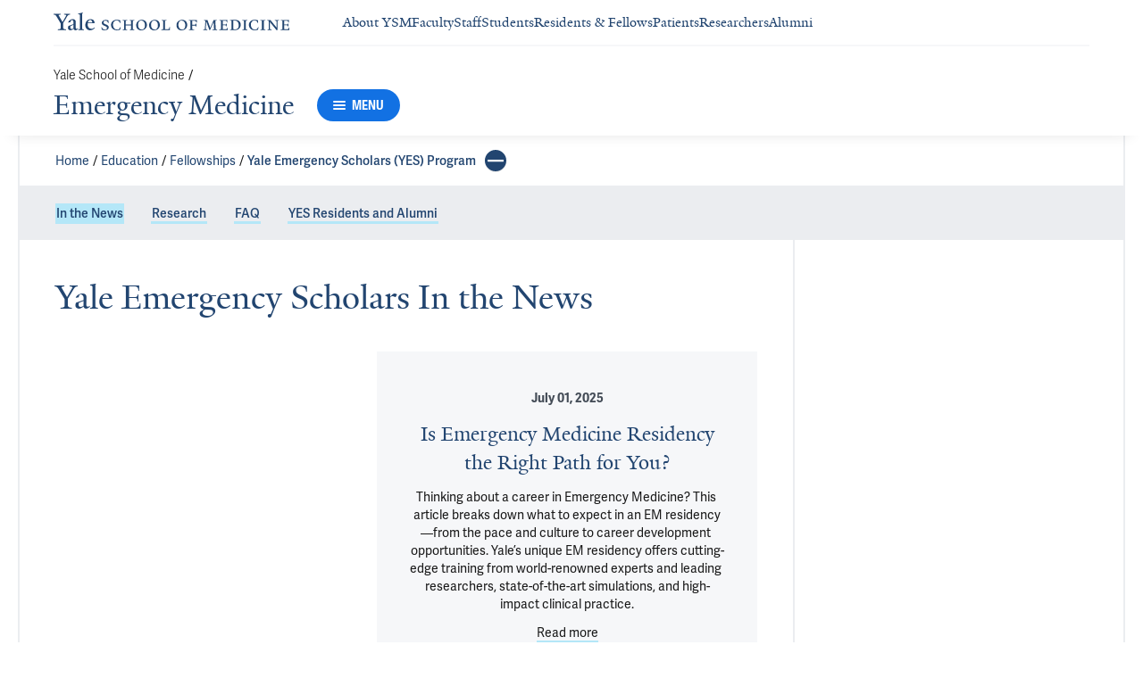

--- FILE ---
content_type: text/html; charset=utf-8
request_url: https://medicine.yale.edu/emergencymed/education/fellowships/yes/in-the-news/
body_size: 27423
content:




<!DOCTYPE html>
<html lang="en">
<head itemscope itemtype="https://schema.org/SpeakableSpecification">
            <script src="https://assets.adobedtm.com/be4705422c6a/6365b56ecd77/launch-f9a39045ce43.min.js" async></script>

    <!-- Google Tag Manager -->
    <!-- End Google Tag Manager -->

    <meta charset="utf-8"/>
    <meta name="viewport" content="width=device-width, initial-scale=1.0"/>
    <meta http-equiv="X-UA-Compatible" content="IE=EDGE"/>
    <title>Yale Emergency Scholars In the News | Emergency Medicine</title>

    <link rel="preconnect" href="https://p.typekit.net">
    <link rel="dns-prefetch" href="https://p.typekit.net">
    <link rel="preconnect" href="https://use.typekit.net">
    <link rel="dns-prefetch" href="https://use.typekit.net">
    <link rel="preconnect" href="https://www.gstatic.com">
    <link rel="dns-prefetch" href="https://www.gstatic.com">

    <meta name="title" property="og:title" content="Yale Emergency Scholars In the News" />
<meta itemprop="xpath" content="/html/head/meta[@property='og:title']/@content" />

    


    
    
    <meta property="publish-date" content="9/17/2024" />


    <meta property="og:url" content="https://medicine.yale.edu/emergencymed/education/fellowships/yes/in-the-news/" />

    <meta name="site-name" property="og:site_name" content="Emergency Medicine" />

    <meta property="og:type" content="website" />

    <meta property="og:title" content="Yale Emergency Scholars In the News" />

    

    
    

    
    

    <meta name="twitter:card" content="summary" />

    
    
    

        
        
        
        

    <meta property="fb:app_id" content="604142276782606" />


    <link rel="canonical" href="https://medicine.yale.edu/emergencymed/education/fellowships/yes/in-the-news/">

    <link rel="apple-touch-icon" sizes="180x180" href="https://cdn1.medicine.yale.edu/icons/ysm/apple-touch-icon.png">
    <link rel="icon" type="image/png" href="https://cdn1.medicine.yale.edu/icons/ysm/favicon-32x32.png" sizes="32x32">
    <link rel="icon" type="image/png" href="https://cdn1.medicine.yale.edu/icons/ysm/favicon-16x16.png" sizes="16x16">
    <link rel="manifest" href="https://cdn1.medicine.yale.edu/web-manifests/ysm/site.webmanifest">
    <link rel="shortcut icon" type="image/x-icon" href="https://cdn1.medicine.yale.edu/icons/ysm/favicon.ico"/>
    <meta name="msapplication-TileColor" content="#1271e3">
    <meta name="msapplication-config" content="https://cdn1.medicine.yale.edu/browser-configs/ysm/browserconfig.xml">
    <meta name="theme-color" content="#ffffff">

    <link rel="preload" href="https://cdn1.medicine.yale.edu/build/yalenew-italic-webfront.woff2" as="font" crossorigin>
    <link rel="preload" href="https://cdn1.medicine.yale.edu/build/yalenew-roman-webfont.woff2" as="font" crossorigin>
    <link rel="preload" href="https://use.typekit.net/eqf4dwf.css" as="style" crossorigin>

    <link data-chunk="main" rel="stylesheet" href="https://cdn1.medicine.yale.edu/build/main.907d39fbfa5ab74dae6b.css" crossorigin="anonymous" />
<link data-chunk="modules-article-components-ArticleWidget" rel="stylesheet" href="https://cdn1.medicine.yale.edu/build/4421.78ff936f19e6e7d704d3.css" crossorigin="anonymous" />
<link data-chunk="modules-footer-components-Footer" rel="stylesheet" href="https://cdn1.medicine.yale.edu/build/3053.9d94d1be74c8b8d74e36.css" crossorigin="anonymous" />

    <link data-chunk="modules-footer-components-Footer" rel="preload" as="style" href="https://cdn1.medicine.yale.edu/build/3053.9d94d1be74c8b8d74e36.css" crossorigin="anonymous" />
<link data-chunk="modules-article-components-ArticleWidget" rel="preload" as="style" href="https://cdn1.medicine.yale.edu/build/4421.78ff936f19e6e7d704d3.css" crossorigin="anonymous" />
<link data-chunk="main" rel="preload" as="style" href="https://cdn1.medicine.yale.edu/build/main.907d39fbfa5ab74dae6b.css" crossorigin="anonymous" />
<link data-chunk="main" rel="preload" as="script" href="https://cdn1.medicine.yale.edu/build/main.es2015.dfa5aecab8fbf1932152.js" crossorigin="anonymous" />
<link data-chunk="modules-article-components-ArticleWidget" rel="preload" as="script" href="https://cdn1.medicine.yale.edu/build/7011.es2015.fa8769cabe2bdf33637b.js" crossorigin="anonymous" />
<link data-chunk="modules-article-components-ArticleWidget" rel="preload" as="script" href="https://cdn1.medicine.yale.edu/build/1933.es2015.febe364db8450c8e3d15.js" crossorigin="anonymous" />
<link data-chunk="modules-article-components-ArticleWidget" rel="preload" as="script" href="https://cdn1.medicine.yale.edu/build/4421.es2015.820bb3aef6a93c46741e.js" crossorigin="anonymous" />
<link data-chunk="modules-footer-components-Footer" rel="preload" as="script" href="https://cdn1.medicine.yale.edu/build/3053.es2015.94f247814d7073bd03dd.js" crossorigin="anonymous" />




        <script id="cms-page-metadata" type="text/template">
            **********************************************
            CMS Page ID: 17199
            Last Published: 9/17/2024 11:46:55 AM
            **********************************************
        </script>
</head>
<body>
    <!-- Google Tag Manager (noscript) -->
    <!-- End Google Tag Manager (noscript) -->

    <!--[if IE]>
        <div aria-hidden="true" class="outdated-browser-warning">
            Your browser is antiquated and no longer supported on this website. Please update your browser or switch to Chrome, Firefox or Safari. <br/>
            You can update your IE here: <br/>
            <a class="outdated-browser-warning__link" href="https://support.microsoft.com/en-us/help/17621/internet-explorer-downloads">https://support.microsoft.com/en-us/help/17621/internet-explorer-downloads</a>
        </div>
    <![endif]-->
    <!--[if !IE]>-->
    

    <div id="app"><div class="page"><span role="navigation" aria-label="Skip to Main Content button"><a href="#page-container" class="skip-button skip-button--dark skip-to-main-content-button">Skip to Main Content</a></span><div class="base-page__header-container"><div class="base-header department-header"><div class="base-header__content"><div class="base-header__top-navigation-container"><div class="base-header__top-navigation"><nav class="base-header__top-navigation-links" aria-label="Information links"><a href="/" class="department-header__top-navigation-root-link"><svg xmlns="http://www.w3.org/2000/svg" aria-label="Yale School of Medicine" viewBox="0 0 384.2 29.1" focusable="false" class="site-wordmark__icon site-wordmark__icon--mode--ysm department-header__logo-icon"><desc>Yale School of Medicine</desc><path d="m22.3 6.1-6.8 11.5v7.7c.8 1.9 2.8 2.1 4.7 2.2v1.1H6.8v-1.1c1.9-.1 4.2-.4 4.8-1.6v-8l-7-11.8C3.5 4.2 2.3 3.5 0 3.4V2.3h11.6v1.1c-2.2.1-2.9.5-3.5 1l6.5 11.2 6.3-11.1c-.7-.5-1.5-1-3.7-1.1V2.3h9.9v1.1c-2.2 0-3.6.8-4.8 2.7M35.9 29c-2.2 0-3.3-1.5-3.4-2.6-1.4 1.5-3.2 2.6-5 2.6-2.2 0-4.1-1.4-4.1-3.7 0-1.2.3-2.4.9-3.3l8.2-3v-3.1c0-1.9-.9-3.6-2.7-3.6-1.1 0-2.2 1.4-2.3 3.5l-3.7.6V16c1.2-3.7 5.3-5.2 7.3-5.2 3.8 0 5.1 2 5.1 5.1l-.1 8.7c0 1.7.9 2.1 1.7 2.1.7 0 1.3-.4 2.1-1.2v1.2c-.9 1-2.5 2.3-4 2.3m-8.3-6.8c-.2.7-.3 1.2-.3 2.2 0 1.2.7 2.5 2.1 2.5 1.2 0 1.9-.4 3.1-1.3V20c-1.1.5-3.7 1.7-4.9 2.2m12.7 6.4v-1c1.9-.1 2.4-.5 2.7-1.2V5c0-1.4-.2-2-3.1-2.2v-.9L47.5 0l.2.7-1.2 1.5v24.2c.4.8 1.2 1.1 2.9 1.2v1zm19.1.4c-4.3 0-7.7-3.4-7.7-8.2 0-5.9 3.6-9.9 8.7-9.9 4.1 0 6.4 2.3 6.4 6v.7l-11.2-.1c-.1.5-.1 1.2-.1 2.1 0 4.2 2.7 7 6.2 7 2.1 0 3.2-.7 4.8-2.2l.6 1c-2.4 2.1-4.3 3.6-7.7 3.6m.4-16.9c-2.1 0-3.5 1.7-4 4.3l7.3-.1c-.1-2.2-1.4-4.2-3.3-4.2M83.4 29.1c-2.1 0-3.8-.6-4.9-1l-.5-4.4h.7c.2 1.1 1 2.5 2 3.2.6.5 1.9 1.2 3 1.2 2.2 0 3.3-1.4 3.3-2.8 0-1.9-1.2-2.4-3.2-3.2-3.8-1.6-5.2-2.6-5.2-5.2 0-2.9 2.9-4.8 6.7-4.8 1.8 0 3.2.5 4.1.9v4.3h-.7c-.1-1.1-.5-2.5-1.5-3.1-.4-.2-1.4-.9-2.6-.9-2.1 0-3.2 1.3-3.2 2.6 0 1.7.9 2.4 3.5 3.4 3.5 1.4 5 2.5 5 5 0 2.9-2.9 4.8-6.5 4.8m25.1-1c-2 .6-2.6.9-5.7.9-5.3 0-9.2-3.8-9.2-8.7 0-5 4.1-8.4 9.2-8.4 2.6 0 4 .5 5.9.9v4.5h-.7c-.1-1.1-.6-2.4-1.5-3-.5-.3-1.7-1.3-3.9-1.3-3.7 0-5.8 3.1-5.8 6.7 0 4.8 2.7 8.2 7 8.2 1.4 0 2.4-.6 2.8-.9 1-.8 1.7-2 2-3.2l.8.1zm15.4.6V28c1.2 0 2.2-.4 2.5-.9V21h-8.8v6.1c.2.5 1.3.8 2.5.9v.7h-7.8V28c1.1 0 2.3-.4 2.5-.9V13.9c-.2-.5-1.3-.8-2.5-.9v-.7h7.8v.7c-1.1.1-2.3.4-2.5.9v5.7h8.8v-5.7c-.3-.5-1.3-.8-2.5-.9v-.7h7.9v.7c-1.2.1-2.2.4-2.5.9v13.2c.3.5 1.3.8 2.5.9v.7zm18.9.4c-5.2 0-8.2-3.6-8.2-8.5 0-5 4.2-8.6 9.3-8.6 5.3 0 8.2 3.6 8.2 8.4 0 5.1-4.1 8.7-9.3 8.7m-.3-16c-2.4 0-4.8 2.7-4.8 6.7 0 4.7 2.3 8.1 6.3 8.1 2.6 0 5-2.6 5-6.7 0-4.9-2.5-8.1-6.5-8.1m21.4 16c-5.2 0-8.2-3.6-8.2-8.5 0-5 4.2-8.6 9.3-8.6 5.3 0 8.2 3.6 8.2 8.4 0 5.1-4.1 8.7-9.3 8.7m-.3-16c-2.4 0-4.8 2.7-4.8 6.7 0 4.7 2.3 8.1 6.3 8.1 2.6 0 5-2.6 5-6.7 0-4.9-2.5-8.1-6.5-8.1m11.9 15.6V28c1-.1 2.6-.3 3-1.2V13.9c-.2-.5-1.3-.8-2.5-.9v-.7h8.1v.7c-1.1.1-2.5.4-2.7.9v13.5l4.7-.1c1.8 0 2.9-1.7 2.9-3.9h.7v5.3zm33 .4c-5.2 0-8.2-3.6-8.2-8.5 0-5 4.2-8.6 9.3-8.6 5.3 0 8.2 3.6 8.2 8.4.1 5.1-4.1 8.7-9.3 8.7m-.3-16c-2.4 0-4.8 2.7-4.8 6.7 0 4.7 2.3 8.1 6.3 8.1 2.6 0 5-2.6 5-6.7 0-4.9-2.5-8.1-6.5-8.1m24.4 3.4c-.1-2.3-1-2.9-3-2.9H226V20l3.5-.1c1.7-.1 2.4-.1 2.7-2h.7v5.5h-.7c-.2-2.1-.9-2.1-2.6-2.1h-3.5v5.5c.3.8 1.8 1.2 3 1.3v.7h-8.6V28c1.1-.1 2.4-.3 2.7-1.1V14c-.2-.6-1.4-.9-2.6-.9v-.7h10.7c.6 0 1.1 0 1.5-.2h.6v4.3zm26.2 12.2V28c1.2-.1 2.5-.4 2.7-.9l-.5-9.5v-2.7l-.8 2.1-5.2 11.7h-1l-4.5-12.3-.7-2-.1 1.8-.7 10.6c.2.5 1.4 1 2.6 1.1v.7h-6.7V28c1.2-.1 2.3-.6 2.6-1.1l.7-9.2c.1-.9.2-2.8.2-2.9V14c-.3-.4-1.1-.8-2.3-.9v-.7h5.8l.8 2.5 3.7 10.2 4.2-9.9 1.1-2.7h5.2v.5c-1.2.1-2.1.4-2.3.8v.6c0 .3.1 2.3.2 3.1l.5 9.5c.3.5 1.4.8 2.5.9v.7h-8zm16.5 0-5.8.1v-.7c1.2-.1 2.9-.4 3.3-1.2v-13c-.2-.5-1.3-.8-2.5-.9v-.7H281c.7 0 1.2-.1 1.5-.2h.6v4.3h-.7c-.1-2.3-1-2.9-3-2.9h-3.7v6.1h3.5c1.8 0 2.5 0 2.7-1.9h.6V23h-.7c-.2-2.1-.8-2.1-2.7-2.1h-3.5v5.6c.1.3.2.7.7.9l4.1-.1c1.7 0 2.9-.8 2.9-3h.6v4.3h-8.6zm20.8 0h-8.6V28c1.1 0 2.4-.4 2.6-.9V13.9c-.2-.5-1.5-.8-2.7-.9v-.7c3-.1 5.9-.3 8.2-.3 5.9 0 9.4 3 9.4 8s-3.9 8.8-8.9 8.7M294.5 13H293v13.9c.3.4 1.7.8 2.7.8 4.1 0 6.1-2.8 6.1-6.8 0-5.3-2.8-7.9-7.3-7.9m13.1 15.7V28c1.2-.1 2.4-.4 2.6-.9V13.9c-.2-.5-1.4-.8-2.6-.9v-.7h8.2v.7c-1.2.1-2.4.4-2.6.9V27c.2.5 1.4.8 2.6.9v.7h-8.2zm25.6-.6c-2 .6-2.6.9-5.7.9-5.3 0-9.2-3.8-9.2-8.7 0-5 4.1-8.4 9.2-8.4 2.6 0 4 .5 5.9.9v4.5h-.7c-.1-1.1-.6-2.4-1.5-3-.5-.3-1.7-1.3-3.9-1.3-3.7 0-5.8 3.1-5.8 6.7 0 4.8 2.7 8.2 7 8.2 1.4 0 2.4-.6 2.8-.9 1-.8 1.7-2 2-3.2l.8.1zm3.8.6V28c1.2-.1 2.4-.4 2.6-.9V13.9c-.2-.5-1.4-.8-2.6-.9v-.7h8.2v.7c-1.2.1-2.4.4-2.6.9V27c.2.5 1.4.8 2.6.9v.7H337zm27.8-14.5V24c0 1.4.1 3.7.2 4.9h-1.6l-10-12.3-1.1-1.7.1 1.5v5.9c0 1.4.1 3.4.2 4.5.2.5 1.7 1 2.9 1.1v.7h-7.1V28c1.2-.1 2.3-.6 2.5-1.1v-9.2c0-1.3 0-2.6-.1-3.5-.3-.5-1.3-1-2.5-1.1v-.7h5.2l1.5 1.9 8.4 10.3v-5.9c0-1.4-.1-3.6-.1-4.4-.2-.5-1.7-1.1-2.9-1.1v-.7h7.1v.5c-1.3.1-2.4.6-2.7 1.2m10.7 14.5-5.8.1v-.7c1.2-.1 2.9-.4 3.3-1.2v-13c-.2-.5-1.3-.8-2.5-.9v-.7h10.7c.7 0 1.2-.1 1.5-.2h.6v4.3h-.7c-.1-2.3-1-2.9-3-2.9h-3.7v6.1h3.5c1.8 0 2.5 0 2.7-1.9h.6V23h-.7c-.2-2.1-.8-2.1-2.7-2.1h-3.5v5.6c.1.3.2.7.7.9l4.1-.1c1.7 0 2.9-.8 2.9-3h.6v4.3h-8.6z"></path></svg></a><div class="navigation-header-links"><a href="/about/" class="navigation-header-links__header-link" aria-label="Navigate to About YSM page"><div class="navigation-header-links__link-hover"><svg xmlns="http://www.w3.org/2000/svg" viewBox="0 0 24 24" focusable="false" class="navigation-header-links__link-icon"><path fill="none" d="M0 0h24v24H0z"></path><path d="m12 4-1.41 1.41L16.17 11H4v2h12.17l-5.58 5.59L12 20l8-8z"></path></svg>About YSM</div></a><a href="/faculty/" class="navigation-header-links__header-link" aria-label="Navigate to Faculty page"><div class="navigation-header-links__link-hover"><svg xmlns="http://www.w3.org/2000/svg" viewBox="0 0 24 24" focusable="false" class="navigation-header-links__link-icon"><path fill="none" d="M0 0h24v24H0z"></path><path d="m12 4-1.41 1.41L16.17 11H4v2h12.17l-5.58 5.59L12 20l8-8z"></path></svg>Faculty</div></a><a href="/myysm/" class="navigation-header-links__header-link" aria-label="Navigate to Staff page"><div class="navigation-header-links__link-hover"><svg xmlns="http://www.w3.org/2000/svg" viewBox="0 0 24 24" focusable="false" class="navigation-header-links__link-icon"><path fill="none" d="M0 0h24v24H0z"></path><path d="m12 4-1.41 1.41L16.17 11H4v2h12.17l-5.58 5.59L12 20l8-8z"></path></svg>Staff</div></a><a href="/edu/" class="navigation-header-links__header-link" aria-label="Navigate to Students page"><div class="navigation-header-links__link-hover"><svg xmlns="http://www.w3.org/2000/svg" viewBox="0 0 24 24" focusable="false" class="navigation-header-links__link-icon"><path fill="none" d="M0 0h24v24H0z"></path><path d="m12 4-1.41 1.41L16.17 11H4v2h12.17l-5.58 5.59L12 20l8-8z"></path></svg>Students</div></a><a href="/edu/residency-fellowships/" class="navigation-header-links__header-link" aria-label="Navigate to Residents &amp; Fellows page"><div class="navigation-header-links__link-hover"><svg xmlns="http://www.w3.org/2000/svg" viewBox="0 0 24 24" focusable="false" class="navigation-header-links__link-icon"><path fill="none" d="M0 0h24v24H0z"></path><path d="m12 4-1.41 1.41L16.17 11H4v2h12.17l-5.58 5.59L12 20l8-8z"></path></svg>Residents &amp; Fellows</div></a><a href="https://yalemedicine.org" class="navigation-header-links__header-link" aria-label="Navigate to Patients page"><div class="navigation-header-links__link-hover"><svg xmlns="http://www.w3.org/2000/svg" viewBox="0 0 24 24" focusable="false" class="navigation-header-links__link-icon"><path fill="none" d="M0 0h24v24H0z"></path><path d="m12 4-1.41 1.41L16.17 11H4v2h12.17l-5.58 5.59L12 20l8-8z"></path></svg>Patients</div></a><a href="/research/" class="navigation-header-links__header-link" aria-label="Navigate to Researchers page"><div class="navigation-header-links__link-hover"><svg xmlns="http://www.w3.org/2000/svg" viewBox="0 0 24 24" focusable="false" class="navigation-header-links__link-icon"><path fill="none" d="M0 0h24v24H0z"></path><path d="m12 4-1.41 1.41L16.17 11H4v2h12.17l-5.58 5.59L12 20l8-8z"></path></svg>Researchers</div></a><a href="/alumni/" class="navigation-header-links__header-link" aria-label="Navigate to Alumni page"><div class="navigation-header-links__link-hover"><svg xmlns="http://www.w3.org/2000/svg" viewBox="0 0 24 24" focusable="false" class="navigation-header-links__link-icon"><path fill="none" d="M0 0h24v24H0z"></path><path d="m12 4-1.41 1.41L16.17 11H4v2h12.17l-5.58 5.59L12 20l8-8z"></path></svg>Alumni</div></a></div></nav><div></div></div></div><div class="base-header__navigation"><div class="base-header__navigation-content--desktop"><div class="base-header__navigation-left-content"><div class="department-header__navigation-content"><nav class="department-header__breadcrumbs" aria-label="Navigation breadcrumbs"><ul class="department-header__breadcrumb-list"><li><a href="/" class="department-header__breadcrumb-link">Yale School of Medicine</a><span class="department-header__slash-delimiter">/ </span></li></ul></nav><div class="department-header__department-link-container"><a href="/emergencymed" class="department-header__department-link">Emergency Medicine</a><div class="base-header__navigation-menu-button"><div class="navigation-menu-button__container"><button class="navigation-menu-button navigation-menu-button--open" type="button" aria-label="Menu"><div class="navigation-menu-button__hamburger"><span class="navigation-menu-button__hamburger-line"></span><span class="navigation-menu-button__hamburger-line"></span><span class="navigation-menu-button__hamburger-line"></span></div><div class="navigation-menu-button__text">MENU</div></button></div></div></div></div></div><div class="base-header__navigation-right-content"><div class="base-header__navigation-search-button"></div></div></div><div class="base-header__navigation-content--mobile"><div class="base-header__navigation-left-content"><button type="button" class="base-header__navigation-dropdown-button" aria-label="Go to the main page"><svg xmlns="http://www.w3.org/2000/svg" aria-label="Yale School of Medicine" viewBox="0 0 384.2 29.1" focusable="false" class="site-wordmark__icon site-wordmark__icon--mode--ysm base-header__navigation-dropdown-logo"><desc>Yale School of Medicine</desc><path d="m22.3 6.1-6.8 11.5v7.7c.8 1.9 2.8 2.1 4.7 2.2v1.1H6.8v-1.1c1.9-.1 4.2-.4 4.8-1.6v-8l-7-11.8C3.5 4.2 2.3 3.5 0 3.4V2.3h11.6v1.1c-2.2.1-2.9.5-3.5 1l6.5 11.2 6.3-11.1c-.7-.5-1.5-1-3.7-1.1V2.3h9.9v1.1c-2.2 0-3.6.8-4.8 2.7M35.9 29c-2.2 0-3.3-1.5-3.4-2.6-1.4 1.5-3.2 2.6-5 2.6-2.2 0-4.1-1.4-4.1-3.7 0-1.2.3-2.4.9-3.3l8.2-3v-3.1c0-1.9-.9-3.6-2.7-3.6-1.1 0-2.2 1.4-2.3 3.5l-3.7.6V16c1.2-3.7 5.3-5.2 7.3-5.2 3.8 0 5.1 2 5.1 5.1l-.1 8.7c0 1.7.9 2.1 1.7 2.1.7 0 1.3-.4 2.1-1.2v1.2c-.9 1-2.5 2.3-4 2.3m-8.3-6.8c-.2.7-.3 1.2-.3 2.2 0 1.2.7 2.5 2.1 2.5 1.2 0 1.9-.4 3.1-1.3V20c-1.1.5-3.7 1.7-4.9 2.2m12.7 6.4v-1c1.9-.1 2.4-.5 2.7-1.2V5c0-1.4-.2-2-3.1-2.2v-.9L47.5 0l.2.7-1.2 1.5v24.2c.4.8 1.2 1.1 2.9 1.2v1zm19.1.4c-4.3 0-7.7-3.4-7.7-8.2 0-5.9 3.6-9.9 8.7-9.9 4.1 0 6.4 2.3 6.4 6v.7l-11.2-.1c-.1.5-.1 1.2-.1 2.1 0 4.2 2.7 7 6.2 7 2.1 0 3.2-.7 4.8-2.2l.6 1c-2.4 2.1-4.3 3.6-7.7 3.6m.4-16.9c-2.1 0-3.5 1.7-4 4.3l7.3-.1c-.1-2.2-1.4-4.2-3.3-4.2M83.4 29.1c-2.1 0-3.8-.6-4.9-1l-.5-4.4h.7c.2 1.1 1 2.5 2 3.2.6.5 1.9 1.2 3 1.2 2.2 0 3.3-1.4 3.3-2.8 0-1.9-1.2-2.4-3.2-3.2-3.8-1.6-5.2-2.6-5.2-5.2 0-2.9 2.9-4.8 6.7-4.8 1.8 0 3.2.5 4.1.9v4.3h-.7c-.1-1.1-.5-2.5-1.5-3.1-.4-.2-1.4-.9-2.6-.9-2.1 0-3.2 1.3-3.2 2.6 0 1.7.9 2.4 3.5 3.4 3.5 1.4 5 2.5 5 5 0 2.9-2.9 4.8-6.5 4.8m25.1-1c-2 .6-2.6.9-5.7.9-5.3 0-9.2-3.8-9.2-8.7 0-5 4.1-8.4 9.2-8.4 2.6 0 4 .5 5.9.9v4.5h-.7c-.1-1.1-.6-2.4-1.5-3-.5-.3-1.7-1.3-3.9-1.3-3.7 0-5.8 3.1-5.8 6.7 0 4.8 2.7 8.2 7 8.2 1.4 0 2.4-.6 2.8-.9 1-.8 1.7-2 2-3.2l.8.1zm15.4.6V28c1.2 0 2.2-.4 2.5-.9V21h-8.8v6.1c.2.5 1.3.8 2.5.9v.7h-7.8V28c1.1 0 2.3-.4 2.5-.9V13.9c-.2-.5-1.3-.8-2.5-.9v-.7h7.8v.7c-1.1.1-2.3.4-2.5.9v5.7h8.8v-5.7c-.3-.5-1.3-.8-2.5-.9v-.7h7.9v.7c-1.2.1-2.2.4-2.5.9v13.2c.3.5 1.3.8 2.5.9v.7zm18.9.4c-5.2 0-8.2-3.6-8.2-8.5 0-5 4.2-8.6 9.3-8.6 5.3 0 8.2 3.6 8.2 8.4 0 5.1-4.1 8.7-9.3 8.7m-.3-16c-2.4 0-4.8 2.7-4.8 6.7 0 4.7 2.3 8.1 6.3 8.1 2.6 0 5-2.6 5-6.7 0-4.9-2.5-8.1-6.5-8.1m21.4 16c-5.2 0-8.2-3.6-8.2-8.5 0-5 4.2-8.6 9.3-8.6 5.3 0 8.2 3.6 8.2 8.4 0 5.1-4.1 8.7-9.3 8.7m-.3-16c-2.4 0-4.8 2.7-4.8 6.7 0 4.7 2.3 8.1 6.3 8.1 2.6 0 5-2.6 5-6.7 0-4.9-2.5-8.1-6.5-8.1m11.9 15.6V28c1-.1 2.6-.3 3-1.2V13.9c-.2-.5-1.3-.8-2.5-.9v-.7h8.1v.7c-1.1.1-2.5.4-2.7.9v13.5l4.7-.1c1.8 0 2.9-1.7 2.9-3.9h.7v5.3zm33 .4c-5.2 0-8.2-3.6-8.2-8.5 0-5 4.2-8.6 9.3-8.6 5.3 0 8.2 3.6 8.2 8.4.1 5.1-4.1 8.7-9.3 8.7m-.3-16c-2.4 0-4.8 2.7-4.8 6.7 0 4.7 2.3 8.1 6.3 8.1 2.6 0 5-2.6 5-6.7 0-4.9-2.5-8.1-6.5-8.1m24.4 3.4c-.1-2.3-1-2.9-3-2.9H226V20l3.5-.1c1.7-.1 2.4-.1 2.7-2h.7v5.5h-.7c-.2-2.1-.9-2.1-2.6-2.1h-3.5v5.5c.3.8 1.8 1.2 3 1.3v.7h-8.6V28c1.1-.1 2.4-.3 2.7-1.1V14c-.2-.6-1.4-.9-2.6-.9v-.7h10.7c.6 0 1.1 0 1.5-.2h.6v4.3zm26.2 12.2V28c1.2-.1 2.5-.4 2.7-.9l-.5-9.5v-2.7l-.8 2.1-5.2 11.7h-1l-4.5-12.3-.7-2-.1 1.8-.7 10.6c.2.5 1.4 1 2.6 1.1v.7h-6.7V28c1.2-.1 2.3-.6 2.6-1.1l.7-9.2c.1-.9.2-2.8.2-2.9V14c-.3-.4-1.1-.8-2.3-.9v-.7h5.8l.8 2.5 3.7 10.2 4.2-9.9 1.1-2.7h5.2v.5c-1.2.1-2.1.4-2.3.8v.6c0 .3.1 2.3.2 3.1l.5 9.5c.3.5 1.4.8 2.5.9v.7h-8zm16.5 0-5.8.1v-.7c1.2-.1 2.9-.4 3.3-1.2v-13c-.2-.5-1.3-.8-2.5-.9v-.7H281c.7 0 1.2-.1 1.5-.2h.6v4.3h-.7c-.1-2.3-1-2.9-3-2.9h-3.7v6.1h3.5c1.8 0 2.5 0 2.7-1.9h.6V23h-.7c-.2-2.1-.8-2.1-2.7-2.1h-3.5v5.6c.1.3.2.7.7.9l4.1-.1c1.7 0 2.9-.8 2.9-3h.6v4.3h-8.6zm20.8 0h-8.6V28c1.1 0 2.4-.4 2.6-.9V13.9c-.2-.5-1.5-.8-2.7-.9v-.7c3-.1 5.9-.3 8.2-.3 5.9 0 9.4 3 9.4 8s-3.9 8.8-8.9 8.7M294.5 13H293v13.9c.3.4 1.7.8 2.7.8 4.1 0 6.1-2.8 6.1-6.8 0-5.3-2.8-7.9-7.3-7.9m13.1 15.7V28c1.2-.1 2.4-.4 2.6-.9V13.9c-.2-.5-1.4-.8-2.6-.9v-.7h8.2v.7c-1.2.1-2.4.4-2.6.9V27c.2.5 1.4.8 2.6.9v.7h-8.2zm25.6-.6c-2 .6-2.6.9-5.7.9-5.3 0-9.2-3.8-9.2-8.7 0-5 4.1-8.4 9.2-8.4 2.6 0 4 .5 5.9.9v4.5h-.7c-.1-1.1-.6-2.4-1.5-3-.5-.3-1.7-1.3-3.9-1.3-3.7 0-5.8 3.1-5.8 6.7 0 4.8 2.7 8.2 7 8.2 1.4 0 2.4-.6 2.8-.9 1-.8 1.7-2 2-3.2l.8.1zm3.8.6V28c1.2-.1 2.4-.4 2.6-.9V13.9c-.2-.5-1.4-.8-2.6-.9v-.7h8.2v.7c-1.2.1-2.4.4-2.6.9V27c.2.5 1.4.8 2.6.9v.7H337zm27.8-14.5V24c0 1.4.1 3.7.2 4.9h-1.6l-10-12.3-1.1-1.7.1 1.5v5.9c0 1.4.1 3.4.2 4.5.2.5 1.7 1 2.9 1.1v.7h-7.1V28c1.2-.1 2.3-.6 2.5-1.1v-9.2c0-1.3 0-2.6-.1-3.5-.3-.5-1.3-1-2.5-1.1v-.7h5.2l1.5 1.9 8.4 10.3v-5.9c0-1.4-.1-3.6-.1-4.4-.2-.5-1.7-1.1-2.9-1.1v-.7h7.1v.5c-1.3.1-2.4.6-2.7 1.2m10.7 14.5-5.8.1v-.7c1.2-.1 2.9-.4 3.3-1.2v-13c-.2-.5-1.3-.8-2.5-.9v-.7h10.7c.7 0 1.2-.1 1.5-.2h.6v4.3h-.7c-.1-2.3-1-2.9-3-2.9h-3.7v6.1h3.5c1.8 0 2.5 0 2.7-1.9h.6V23h-.7c-.2-2.1-.8-2.1-2.7-2.1h-3.5v5.6c.1.3.2.7.7.9l4.1-.1c1.7 0 2.9-.8 2.9-3h.6v4.3h-8.6z"></path></svg><svg xmlns="http://www.w3.org/2000/svg" viewBox="0 0 24 24" focusable="false" class="base-header__navigation-dropdown-icon"><path d="M23.25 7.311 12.53 18.03a.75.75 0 0 1-1.06 0L.75 7.311" style="fill:none;stroke:currentColor;stroke-linecap:round;stroke-linejoin:round;stroke-width:1.5px;fill-rule:evenodd"></path></svg></button><div></div></div><div class="base-header__navigation-right-content"><div class="base-header__navigation-menu-button"><div class="navigation-menu-button__container"><button class="navigation-menu-button navigation-menu-button--open" type="button" aria-label="Menu"><div class="navigation-menu-button__hamburger"><span class="navigation-menu-button__hamburger-line"></span><span class="navigation-menu-button__hamburger-line"></span><span class="navigation-menu-button__hamburger-line"></span></div><div class="navigation-menu-button__text">MENU</div></button></div></div></div></div></div><div class="base-header__navigation-panel"><div class="navigation-panel__wrapper navigation-panel__wrapper--hidden"><nav class="navigation-panel__top-container" aria-label="Navigation Panel"><div class="navigation-panel__header-container"><a href="/emergencymed" class="navigation-panel__header-text">Emergency Medicine</a></div></nav><div class="navigation-panel__grid-container"><div class="navigation-panel__grid-column"><ul><li class="navigation-panel__grid-column-list-item"><div class="navigation-panel__grid-item"><div class="navigation-panel-sub-panel" aria-level="0"><div id="sub-panel__heading-0" aria-controls="sub-panel__body-0" class="navigation-panel-sub-panel__header" aria-expanded="false"><div class="navigation-panel-item navigation-panel-item--height"><a href="/emergencymed/about-us/" class="navigation-panel-item__option-text navigation-panel-item__option-text--parent" aria-label="Navigate to About Us page"><span class="navigation-panel-item__option-text-link navigation-panel-item__option-text-link--parent">About Us</span></a><button class="navigation-panel-item__button" type="button" aria-label="Open About Us menu item."><div class="navigation-panel-item__icon navigation-panel-item__button-icon"><svg xmlns="http://www.w3.org/2000/svg" viewBox="0 0 24 24" focusable="false" class="navigation-panel-item__icon"><path d="M12 1v22M23 12H1" style="fill:none;stroke:currentColor;stroke-linecap:round;stroke-linejoin:round"></path></svg></div></button></div></div><div id="sub-panel__body-0" class="navigation-panel-sub-panel__body"><ul><li class="navigation-panel-sub-panel__body-list-item"><div class="navigation-panel-item"><a href="/emergencymed/about-us/news-events/" class="navigation-panel-item__option-text" aria-label="Navigate to News &amp; Events page" tabindex="-1"><span class="navigation-panel-item__option-text-link">News &amp; Events</span></a></div></li><li class="navigation-panel-sub-panel__body-list-item"><div class="navigation-panel-item"><a href="/emergencymed/about-us/excellence/" class="navigation-panel-item__option-text" aria-label="Navigate to Collaborative Excellence  page" tabindex="-1"><span class="navigation-panel-item__option-text-link">Collaborative Excellence </span></a></div></li></ul></div></div></div></li><li class="navigation-panel__grid-column-list-item"><div class="navigation-panel__grid-item"><div class="navigation-panel-item navigation-panel-item--height"><a href="/emergencymed/informatics/" class="navigation-panel-item__option-text navigation-panel-item__option-text--parent" aria-label="Navigate to Informatics page"><span class="navigation-panel-item__option-text-link navigation-panel-item__option-text-link--parent">Informatics</span></a></div></div></li></ul></div><div class="navigation-panel__grid-column"><ul><li class="navigation-panel__grid-column-list-item"><div class="navigation-panel__grid-item"><div class="navigation-panel-sub-panel" aria-level="0"><div id="sub-panel__heading-1" aria-controls="sub-panel__body-1" class="navigation-panel-sub-panel__header" aria-expanded="false"><div class="navigation-panel-item navigation-panel-item--height"><a href="/emergencymed/clinical-services/" class="navigation-panel-item__option-text navigation-panel-item__option-text--parent" aria-label="Navigate to Clinical Services page"><span class="navigation-panel-item__option-text-link navigation-panel-item__option-text-link--parent">Clinical Services</span></a><button class="navigation-panel-item__button" type="button" aria-label="Open Clinical Services menu item."><div class="navigation-panel-item__icon navigation-panel-item__button-icon"><svg xmlns="http://www.w3.org/2000/svg" viewBox="0 0 24 24" focusable="false" class="navigation-panel-item__icon"><path d="M12 1v22M23 12H1" style="fill:none;stroke:currentColor;stroke-linecap:round;stroke-linejoin:round"></path></svg></div></button></div></div><div id="sub-panel__body-1" class="navigation-panel-sub-panel__body"><ul><li class="navigation-panel-sub-panel__body-list-item"><div class="navigation-panel-item"><a href="/emergencymed/clinical-services/clinical-sites/" class="navigation-panel-item__option-text" aria-label="Navigate to Emergency Department Clinical Sites page" tabindex="-1"><span class="navigation-panel-item__option-text-link">Emergency Department Clinical Sites</span></a></div></li><li class="navigation-panel-sub-panel__body-list-item"><div class="navigation-panel-item"><a href="/emergencymed/clinical-services/critical-care/" class="navigation-panel-item__option-text" aria-label="Navigate to Critical Care Transport page" tabindex="-1"><span class="navigation-panel-item__option-text-link">Critical Care Transport</span></a></div></li><li class="navigation-panel-sub-panel__body-list-item"><div class="navigation-panel-item"><a href="/emergencymed/clinical-services/trauma/" class="navigation-panel-item__option-text" aria-label="Navigate to Trauma Center page" tabindex="-1"><span class="navigation-panel-item__option-text-link">Trauma Center</span></a></div></li><li class="navigation-panel-sub-panel__body-list-item"><div class="navigation-panel-item"><a href="/emergencymed/clinical-services/stroke/" class="navigation-panel-item__option-text" aria-label="Navigate to Stroke Center page" tabindex="-1"><span class="navigation-panel-item__option-text-link">Stroke Center</span></a></div></li><li class="navigation-panel-sub-panel__body-list-item"><div class="navigation-panel-item"><a href="/emergencymed/clinical-services/chest-pain/" class="navigation-panel-item__option-text" aria-label="Navigate to Chest Pain Center page" tabindex="-1"><span class="navigation-panel-item__option-text-link">Chest Pain Center</span></a></div></li><li class="navigation-panel-sub-panel__body-list-item"><div class="navigation-panel-item"><a href="/emergencymed/clinical-services/toxicology/" class="navigation-panel-item__option-text" aria-label="Navigate to Toxicology page" tabindex="-1"><span class="navigation-panel-item__option-text-link">Toxicology</span></a></div></li><li class="navigation-panel-sub-panel__body-list-item"><div class="navigation-panel-item"><a href="/emergencymed/clinical-services/project-assert/" class="navigation-panel-item__option-text" aria-label="Navigate to Project Assert page" tabindex="-1"><span class="navigation-panel-item__option-text-link">Project Assert</span></a></div></li></ul></div></div></div></li><li class="navigation-panel__grid-column-list-item"><div class="navigation-panel__grid-item"><div class="navigation-panel-sub-panel" aria-level="0"><div id="sub-panel__heading-5" aria-controls="sub-panel__body-5" class="navigation-panel-sub-panel__header" aria-expanded="false"><div class="navigation-panel-item navigation-panel-item--height"><a href="/emergencymed/research/" class="navigation-panel-item__option-text navigation-panel-item__option-text--parent" aria-label="Navigate to Research page"><span class="navigation-panel-item__option-text-link navigation-panel-item__option-text-link--parent">Research</span></a><button class="navigation-panel-item__button" type="button" aria-label="Open Research menu item."><div class="navigation-panel-item__icon navigation-panel-item__button-icon"><svg xmlns="http://www.w3.org/2000/svg" viewBox="0 0 24 24" focusable="false" class="navigation-panel-item__icon"><path d="M12 1v22M23 12H1" style="fill:none;stroke:currentColor;stroke-linecap:round;stroke-linejoin:round"></path></svg></div></button></div></div><div id="sub-panel__body-5" class="navigation-panel-sub-panel__body"><ul><li class="navigation-panel-sub-panel__body-list-item"><div class="navigation-panel-sub-panel navigation-panel-sub-panel--nested" aria-level="1"><div id="sub-panel__heading-5-0" aria-controls="sub-panel__body-5-0" class="navigation-panel-sub-panel__header" aria-expanded="false"><div class="navigation-panel-item"><a href="/emergencymed/research/focus-areas/" class="navigation-panel-item__option-text" aria-label="Navigate to Areas of Focus page" tabindex="-1"><span class="navigation-panel-item__option-text-link">Areas of Focus</span></a><button class="navigation-panel-item__button" type="button" aria-label="Open Areas of Focus menu item." tabindex="-1"><div class="navigation-panel-item__icon navigation-panel-item__button-icon"><svg xmlns="http://www.w3.org/2000/svg" viewBox="0 0 24 24" focusable="false" class="navigation-panel-item__icon"><path d="M12 1v22M23 12H1" style="fill:none;stroke:currentColor;stroke-linecap:round;stroke-linejoin:round"></path></svg></div></button></div></div><div id="sub-panel__body-5-0" class="navigation-panel-sub-panel__body navigation-panel-sub-panel__body--nested"><ul><li class="navigation-panel-sub-panel__body-list-item"><div class="navigation-panel-item"><a href="/emergencymed/research/focus-areas/behavioral-health-and-chronic-illness/" class="navigation-panel-item__option-text" aria-label="Navigate to Behavioral Health &amp; Chronic Illness page" tabindex="-1"><span class="navigation-panel-item__option-text-link">Behavioral Health &amp; Chronic Illness</span></a></div></li><li class="navigation-panel-sub-panel__body-list-item"><div class="navigation-panel-item"><a href="/emergencymed/research/focus-areas/clinical-trials/" class="navigation-panel-item__option-text" aria-label="Navigate to Clinical Trials page" tabindex="-1"><span class="navigation-panel-item__option-text-link">Clinical Trials</span></a></div></li><li class="navigation-panel-sub-panel__body-list-item"><div class="navigation-panel-item"><a href="/emergencymed/research/focus-areas/digital-health/" class="navigation-panel-item__option-text" aria-label="Navigate to Digital Health page" tabindex="-1"><span class="navigation-panel-item__option-text-link">Digital Health</span></a></div></li><li class="navigation-panel-sub-panel__body-list-item"><div class="navigation-panel-item"><a href="/emergencymed/research/focus-areas/geriatrics/" class="navigation-panel-item__option-text" aria-label="Navigate to Geriatrics page" tabindex="-1"><span class="navigation-panel-item__option-text-link">Geriatrics</span></a></div></li><li class="navigation-panel-sub-panel__body-list-item"><div class="navigation-panel-sub-panel navigation-panel-sub-panel--nested" aria-level="2"><div id="sub-panel__heading-5-0-4" aria-controls="sub-panel__body-5-0-4" class="navigation-panel-sub-panel__header" aria-expanded="false"><div class="navigation-panel-item"><a href="/emergencymed/research/focus-areas/global-health/" class="navigation-panel-item__option-text" aria-label="Navigate to Global Health page" tabindex="-1"><span class="navigation-panel-item__option-text-link">Global Health</span></a><button class="navigation-panel-item__button" type="button" aria-label="Open Global Health menu item." tabindex="-1"><div class="navigation-panel-item__icon navigation-panel-item__button-icon"><svg xmlns="http://www.w3.org/2000/svg" viewBox="0 0 24 24" focusable="false" class="navigation-panel-item__icon"><path d="M12 1v22M23 12H1" style="fill:none;stroke:currentColor;stroke-linecap:round;stroke-linejoin:round"></path></svg></div></button></div></div><div id="sub-panel__body-5-0-4" class="navigation-panel-sub-panel__body navigation-panel-sub-panel__body--nested"><ul><li class="navigation-panel-sub-panel__body-list-item"><div class="navigation-panel-sub-panel navigation-panel-sub-panel--nested" aria-level="3"><div id="sub-panel__heading-5-0-4-0" aria-controls="sub-panel__body-5-0-4-0" class="navigation-panel-sub-panel__header" aria-expanded="false"><div class="navigation-panel-item"><a href="/emergencymed/research/focus-areas/global-health/geohealth-mena-program/" class="navigation-panel-item__option-text" aria-label="Navigate to Global Environmental and Occupational Health for Middle East and North Africa page" tabindex="-1"><span class="navigation-panel-item__option-text-link">Global Environmental and Occupational Health for Middle East and North Africa</span></a><button class="navigation-panel-item__button" type="button" aria-label="Open Global Environmental and Occupational Health for Middle East and North Africa menu item." tabindex="-1"><div class="navigation-panel-item__icon navigation-panel-item__button-icon"><svg xmlns="http://www.w3.org/2000/svg" viewBox="0 0 24 24" focusable="false" class="navigation-panel-item__icon"><path d="M12 1v22M23 12H1" style="fill:none;stroke:currentColor;stroke-linecap:round;stroke-linejoin:round"></path></svg></div></button></div></div><div id="sub-panel__body-5-0-4-0" class="navigation-panel-sub-panel__body navigation-panel-sub-panel__body--nested"><ul><li class="navigation-panel-sub-panel__body-list-item"><div class="navigation-panel-item"><a href="/emergencymed/research/focus-areas/global-health/geohealth-mena-program/about/" class="navigation-panel-item__option-text" aria-label="Navigate to About Us page" tabindex="-1"><span class="navigation-panel-item__option-text-link">About Us</span></a></div></li><li class="navigation-panel-sub-panel__body-list-item"><div class="navigation-panel-item"><a href="/emergencymed/research/focus-areas/global-health/geohealth-mena-program/people/" class="navigation-panel-item__option-text" aria-label="Navigate to Our Team page" tabindex="-1"><span class="navigation-panel-item__option-text-link">Our Team</span></a></div></li><li class="navigation-panel-sub-panel__body-list-item"><div class="navigation-panel-item"><a href="/emergencymed/research/focus-areas/global-health/geohealth-mena-program/training/" class="navigation-panel-item__option-text" aria-label="Navigate to Training page" tabindex="-1"><span class="navigation-panel-item__option-text-link">Training</span></a></div></li><li class="navigation-panel-sub-panel__body-list-item"><div class="navigation-panel-item"><a href="/emergencymed/research/focus-areas/global-health/geohealth-mena-program/research/" class="navigation-panel-item__option-text" aria-label="Navigate to Research page" tabindex="-1"><span class="navigation-panel-item__option-text-link">Research</span></a></div></li><li class="navigation-panel-sub-panel__body-list-item"><div class="navigation-panel-item"><a href="/emergencymed/research/focus-areas/global-health/geohealth-mena-program/apply/" class="navigation-panel-item__option-text" aria-label="Navigate to Apply page" tabindex="-1"><span class="navigation-panel-item__option-text-link">Apply</span></a></div></li></ul></div></div></li><li class="navigation-panel-sub-panel__body-list-item"><div class="navigation-panel-sub-panel navigation-panel-sub-panel--nested" aria-level="3"><div id="sub-panel__heading-5-0-4-1" aria-controls="sub-panel__body-5-0-4-1" class="navigation-panel-sub-panel__header" aria-expanded="false"><div class="navigation-panel-item"><a href="/emergencymed/research/focus-areas/global-health/mena-pair/" class="navigation-panel-item__option-text" aria-label="Navigate to Middle East and North Africa Program for Advanced Injury Research (MENA PAIR) page" tabindex="-1"><span class="navigation-panel-item__option-text-link">Middle East and North Africa Program for Advanced Injury Research (MENA PAIR)</span></a><button class="navigation-panel-item__button" type="button" aria-label="Open Middle East and North Africa Program for Advanced Injury Research (MENA PAIR) menu item." tabindex="-1"><div class="navigation-panel-item__icon navigation-panel-item__button-icon"><svg xmlns="http://www.w3.org/2000/svg" viewBox="0 0 24 24" focusable="false" class="navigation-panel-item__icon"><path d="M12 1v22M23 12H1" style="fill:none;stroke:currentColor;stroke-linecap:round;stroke-linejoin:round"></path></svg></div></button></div></div><div id="sub-panel__body-5-0-4-1" class="navigation-panel-sub-panel__body navigation-panel-sub-panel__body--nested"><ul><li class="navigation-panel-sub-panel__body-list-item"><div class="navigation-panel-item"><a href="/emergencymed/research/focus-areas/global-health/mena-pair/about/" class="navigation-panel-item__option-text" aria-label="Navigate to About Us page" tabindex="-1"><span class="navigation-panel-item__option-text-link">About Us</span></a></div></li><li class="navigation-panel-sub-panel__body-list-item"><div class="navigation-panel-item"><a href="/emergencymed/research/focus-areas/global-health/mena-pair/training/" class="navigation-panel-item__option-text" aria-label="Navigate to Training page" tabindex="-1"><span class="navigation-panel-item__option-text-link">Training</span></a></div></li><li class="navigation-panel-sub-panel__body-list-item"><div class="navigation-panel-item"><a href="/emergencymed/research/focus-areas/global-health/mena-pair/people/" class="navigation-panel-item__option-text" aria-label="Navigate to Faculty, Staff &amp; Trainees page" tabindex="-1"><span class="navigation-panel-item__option-text-link">Faculty, Staff &amp; Trainees</span></a></div></li><li class="navigation-panel-sub-panel__body-list-item"><div class="navigation-panel-item"><a href="/emergencymed/research/focus-areas/global-health/mena-pair/events/" class="navigation-panel-item__option-text" aria-label="Navigate to Workshops and Events page" tabindex="-1"><span class="navigation-panel-item__option-text-link">Workshops and Events</span></a></div></li><li class="navigation-panel-sub-panel__body-list-item"><div class="navigation-panel-item"><a href="/emergencymed/research/focus-areas/global-health/mena-pair/apply/" class="navigation-panel-item__option-text" aria-label="Navigate to APPLY page" tabindex="-1"><span class="navigation-panel-item__option-text-link">APPLY</span></a></div></li></ul></div></div></li></ul></div></div></li><li class="navigation-panel-sub-panel__body-list-item"><div class="navigation-panel-item"><a href="/emergencymed/research/focus-areas/healthcare-sim/" class="navigation-panel-item__option-text" aria-label="Navigate to Healthcare Simulation page" tabindex="-1"><span class="navigation-panel-item__option-text-link">Healthcare Simulation</span></a></div></li><li class="navigation-panel-sub-panel__body-list-item"><div class="navigation-panel-item"><a href="/emergencymed/research/focus-areas/health-policy-and-services/" class="navigation-panel-item__option-text" aria-label="Navigate to Health Policy and Services page" tabindex="-1"><span class="navigation-panel-item__option-text-link">Health Policy and Services</span></a></div></li><li class="navigation-panel-sub-panel__body-list-item"><div class="navigation-panel-item"><a href="/emergencymed/research/focus-areas/imaging/" class="navigation-panel-item__option-text" aria-label="Navigate to Imaging page" tabindex="-1"><span class="navigation-panel-item__option-text-link">Imaging</span></a></div></li><li class="navigation-panel-sub-panel__body-list-item"><div class="navigation-panel-item"><a href="/emergencymed/research/focus-areas/observational-studies/" class="navigation-panel-item__option-text" aria-label="Navigate to Observational Studies page" tabindex="-1"><span class="navigation-panel-item__option-text-link">Observational Studies</span></a></div></li><li class="navigation-panel-sub-panel__body-list-item"><div class="navigation-panel-item"><a href="/emergencymed/research/focus-areas/sud-prevention-and-treatment/" class="navigation-panel-item__option-text" aria-label="Navigate to Substance Use Disorders (Prevention and Treatment) page" tabindex="-1"><span class="navigation-panel-item__option-text-link">Substance Use Disorders (Prevention and Treatment)</span></a></div></li></ul></div></div></li><li class="navigation-panel-sub-panel__body-list-item"><div class="navigation-panel-sub-panel navigation-panel-sub-panel--nested" aria-level="1"><div id="sub-panel__heading-5-1" aria-controls="sub-panel__body-5-1" class="navigation-panel-sub-panel__header" aria-expanded="false"><div class="navigation-panel-item"><a href="/emergencymed/research/labs/" class="navigation-panel-item__option-text" aria-label="Navigate to Labs page" tabindex="-1"><span class="navigation-panel-item__option-text-link">Labs</span></a><button class="navigation-panel-item__button" type="button" aria-label="Open Labs menu item." tabindex="-1"><div class="navigation-panel-item__icon navigation-panel-item__button-icon"><svg xmlns="http://www.w3.org/2000/svg" viewBox="0 0 24 24" focusable="false" class="navigation-panel-item__icon"><path d="M12 1v22M23 12H1" style="fill:none;stroke:currentColor;stroke-linecap:round;stroke-linejoin:round"></path></svg></div></button></div></div><div id="sub-panel__body-5-1" class="navigation-panel-sub-panel__body navigation-panel-sub-panel__body--nested"><ul><li class="navigation-panel-sub-panel__body-list-item"><div class="navigation-panel-item"><a href="https://medicine.yale.edu/lab/abujarad/?locationId=512" class="navigation-panel-item__option-text" aria-label="Navigate to Abujarad&#x27;s Digital Health Lab page" tabindex="-1"><span class="navigation-panel-item__option-text-link">Abujarad&#x27;s Digital Health Lab</span></a></div></li><li class="navigation-panel-sub-panel__body-list-item"><div class="navigation-panel-sub-panel navigation-panel-sub-panel--nested" aria-level="2"><div id="sub-panel__heading-5-1-1" aria-controls="sub-panel__body-5-1-1" class="navigation-panel-sub-panel__header" aria-expanded="false"><div class="navigation-panel-item"><a href="/emergencymed/research/labs/real-world-evidence-rwe-in-acute-care-lab/" class="navigation-panel-item__option-text" aria-label="Navigate to Real-World Evidence (RWE) in Acute Care Lab   page" tabindex="-1"><span class="navigation-panel-item__option-text-link">Real-World Evidence (RWE) in Acute Care Lab  </span></a><button class="navigation-panel-item__button" type="button" aria-label="Open Real-World Evidence (RWE) in Acute Care Lab   menu item." tabindex="-1"><div class="navigation-panel-item__icon navigation-panel-item__button-icon"><svg xmlns="http://www.w3.org/2000/svg" viewBox="0 0 24 24" focusable="false" class="navigation-panel-item__icon"><path d="M12 1v22M23 12H1" style="fill:none;stroke:currentColor;stroke-linecap:round;stroke-linejoin:round"></path></svg></div></button></div></div><div id="sub-panel__body-5-1-1" class="navigation-panel-sub-panel__body navigation-panel-sub-panel__body--nested"><ul><li class="navigation-panel-sub-panel__body-list-item"><div class="navigation-panel-item"><a href="/emergencymed/research/labs/real-world-evidence-rwe-in-acute-care-lab/rwe-lab-members/" class="navigation-panel-item__option-text" aria-label="Navigate to Lab Members page" tabindex="-1"><span class="navigation-panel-item__option-text-link">Lab Members</span></a></div></li><li class="navigation-panel-sub-panel__body-list-item"><div class="navigation-panel-item"><a href="/emergencymed/research/labs/real-world-evidence-rwe-in-acute-care-lab/pubmed-rwe-publications/" class="navigation-panel-item__option-text" aria-label="Navigate to Lab Publications page" tabindex="-1"><span class="navigation-panel-item__option-text-link">Lab Publications</span></a></div></li></ul></div></div></li><li class="navigation-panel-sub-panel__body-list-item"><div class="navigation-panel-sub-panel navigation-panel-sub-panel--nested" aria-level="2"><div id="sub-panel__heading-5-1-2" aria-controls="sub-panel__body-5-1-2" class="navigation-panel-sub-panel__header" aria-expanded="false"><div class="navigation-panel-item"><a href="/emergencymed/research/labs/drivsim/" class="navigation-panel-item__option-text" aria-label="Navigate to DrivSim Lab page" tabindex="-1"><span class="navigation-panel-item__option-text-link">DrivSim Lab</span></a><button class="navigation-panel-item__button" type="button" aria-label="Open DrivSim Lab menu item." tabindex="-1"><div class="navigation-panel-item__icon navigation-panel-item__button-icon"><svg xmlns="http://www.w3.org/2000/svg" viewBox="0 0 24 24" focusable="false" class="navigation-panel-item__icon"><path d="M12 1v22M23 12H1" style="fill:none;stroke:currentColor;stroke-linecap:round;stroke-linejoin:round"></path></svg></div></button></div></div><div id="sub-panel__body-5-1-2" class="navigation-panel-sub-panel__body navigation-panel-sub-panel__body--nested"><ul><li class="navigation-panel-sub-panel__body-list-item"><div class="navigation-panel-item"><a href="/emergencymed/research/labs/drivsim/current-research/" class="navigation-panel-item__option-text" aria-label="Navigate to Current Research page" tabindex="-1"><span class="navigation-panel-item__option-text-link">Current Research</span></a></div></li><li class="navigation-panel-sub-panel__body-list-item"><div class="navigation-panel-item"><a href="/emergencymed/research/labs/drivsim/drivsimfac/" class="navigation-panel-item__option-text" aria-label="Navigate to Faculty page" tabindex="-1"><span class="navigation-panel-item__option-text-link">Faculty</span></a></div></li><li class="navigation-panel-sub-panel__body-list-item"><div class="navigation-panel-item"><a href="/emergencymed/research/labs/drivsim/location/" class="navigation-panel-item__option-text" aria-label="Navigate to Location page" tabindex="-1"><span class="navigation-panel-item__option-text-link">Location</span></a></div></li></ul></div></div></li><li class="navigation-panel-sub-panel__body-list-item"><div class="navigation-panel-item"><a href="https://medicine.yale.edu/lab/melnick" class="navigation-panel-item__option-text" aria-label="Navigate to Melnick Lab page" tabindex="-1"><span class="navigation-panel-item__option-text-link">Melnick Lab</span></a></div></li><li class="navigation-panel-sub-panel__body-list-item"><div class="navigation-panel-item"><a href="https://medicine.yale.edu/lab/venkatesh/" class="navigation-panel-item__option-text" aria-label="Navigate to Venkatesh Lab page" tabindex="-1"><span class="navigation-panel-item__option-text-link">Venkatesh Lab</span></a></div></li></ul></div></div></li><li class="navigation-panel-sub-panel__body-list-item"><div class="navigation-panel-item"><a href="/emergencymed/research/publications/" class="navigation-panel-item__option-text" aria-label="Navigate to Publications page" tabindex="-1"><span class="navigation-panel-item__option-text-link">Publications</span></a></div></li><li class="navigation-panel-sub-panel__body-list-item"><div class="navigation-panel-item"><a href="/emergencymed/research/mesh-keywords/" class="navigation-panel-item__option-text" aria-label="Navigate to Faculty by MESH Keywords page" tabindex="-1"><span class="navigation-panel-item__option-text-link">Faculty by MESH Keywords</span></a></div></li><li class="navigation-panel-sub-panel__body-list-item"><div class="navigation-panel-item"><a href="/emergencymed/research/faculty/" class="navigation-panel-item__option-text" aria-label="Navigate to Research Faculty page" tabindex="-1"><span class="navigation-panel-item__option-text-link">Research Faculty</span></a></div></li><li class="navigation-panel-sub-panel__body-list-item"><div class="navigation-panel-item"><a href="/emergencymed/research/admin/" class="navigation-panel-item__option-text" aria-label="Navigate to Research Administration page" tabindex="-1"><span class="navigation-panel-item__option-text-link">Research Administration</span></a></div></li><li class="navigation-panel-sub-panel__body-list-item"><div class="navigation-panel-item"><a href="/emergencymed/research/specimen-biobank/" class="navigation-panel-item__option-text" aria-label="Navigate to Emergency Medicine Specimen Biobank  page" tabindex="-1"><span class="navigation-panel-item__option-text-link">Emergency Medicine Specimen Biobank </span></a></div></li><li class="navigation-panel-sub-panel__body-list-item"><div class="navigation-panel-item"><a href="/emergencymed/research/emerge-pga-program/" class="navigation-panel-item__option-text" aria-label="Navigate to EMERGE PGA Program page" tabindex="-1"><span class="navigation-panel-item__option-text-link">EMERGE PGA Program</span></a></div></li></ul></div></div></div></li></ul></div><div class="navigation-panel__grid-column"><ul><li class="navigation-panel__grid-column-list-item"><div class="navigation-panel__grid-item"><div class="navigation-panel-sub-panel" aria-level="0"><div id="sub-panel__heading-2" aria-controls="sub-panel__body-2" class="navigation-panel-sub-panel__header" aria-expanded="false"><div class="navigation-panel-item navigation-panel-item--height"><a href="/emergencymed/sections/" class="navigation-panel-item__option-text navigation-panel-item__option-text--parent" aria-label="Navigate to Sections page"><span class="navigation-panel-item__option-text-link navigation-panel-item__option-text-link--parent">Sections</span></a><button class="navigation-panel-item__button" type="button" aria-label="Open Sections menu item."><div class="navigation-panel-item__icon navigation-panel-item__button-icon"><svg xmlns="http://www.w3.org/2000/svg" viewBox="0 0 24 24" focusable="false" class="navigation-panel-item__icon"><path d="M12 1v22M23 12H1" style="fill:none;stroke:currentColor;stroke-linecap:round;stroke-linejoin:round"></path></svg></div></button></div></div><div id="sub-panel__body-2" class="navigation-panel-sub-panel__body"><ul><li class="navigation-panel-sub-panel__body-list-item"><div class="navigation-panel-sub-panel navigation-panel-sub-panel--nested" aria-level="1"><div id="sub-panel__heading-2-0" aria-controls="sub-panel__body-2-0" class="navigation-panel-sub-panel__header" aria-expanded="false"><div class="navigation-panel-item"><a href="/emergencymed/sections/admin/" class="navigation-panel-item__option-text" aria-label="Navigate to Administration page" tabindex="-1"><span class="navigation-panel-item__option-text-link">Administration</span></a><button class="navigation-panel-item__button" type="button" aria-label="Open Administration menu item." tabindex="-1"><div class="navigation-panel-item__icon navigation-panel-item__button-icon"><svg xmlns="http://www.w3.org/2000/svg" viewBox="0 0 24 24" focusable="false" class="navigation-panel-item__icon"><path d="M12 1v22M23 12H1" style="fill:none;stroke:currentColor;stroke-linecap:round;stroke-linejoin:round"></path></svg></div></button></div></div><div id="sub-panel__body-2-0" class="navigation-panel-sub-panel__body navigation-panel-sub-panel__body--nested"><ul><li class="navigation-panel-sub-panel__body-list-item"><div class="navigation-panel-item"><a href="/emergencymed/sections/admin/research/" class="navigation-panel-item__option-text" aria-label="Navigate to Research page" tabindex="-1"><span class="navigation-panel-item__option-text-link">Research</span></a></div></li><li class="navigation-panel-sub-panel__body-list-item"><div class="navigation-panel-item"><a href="https://medicine.yale.edu/emergencymed/education/fellowships/admin/" class="navigation-panel-item__option-text" aria-label="Navigate to Fellowship page" tabindex="-1"><span class="navigation-panel-item__option-text-link">Fellowship</span></a></div></li><li class="navigation-panel-sub-panel__body-list-item"><div class="navigation-panel-item"><a href="/emergencymed/sections/admin/faculty/" class="navigation-panel-item__option-text" aria-label="Navigate to Faculty page" tabindex="-1"><span class="navigation-panel-item__option-text-link">Faculty</span></a></div></li></ul></div></div></li><li class="navigation-panel-sub-panel__body-list-item"><div class="navigation-panel-sub-panel navigation-panel-sub-panel--nested" aria-level="1"><div id="sub-panel__heading-2-1" aria-controls="sub-panel__body-2-1" class="navigation-panel-sub-panel__header" aria-expanded="false"><div class="navigation-panel-item"><a href="/emergencymed/sections/ems/" class="navigation-panel-item__option-text" aria-label="Navigate to EMS page" tabindex="-1"><span class="navigation-panel-item__option-text-link">EMS</span></a><button class="navigation-panel-item__button" type="button" aria-label="Open EMS menu item." tabindex="-1"><div class="navigation-panel-item__icon navigation-panel-item__button-icon"><svg xmlns="http://www.w3.org/2000/svg" viewBox="0 0 24 24" focusable="false" class="navigation-panel-item__icon"><path d="M12 1v22M23 12H1" style="fill:none;stroke:currentColor;stroke-linecap:round;stroke-linejoin:round"></path></svg></div></button></div></div><div id="sub-panel__body-2-1" class="navigation-panel-sub-panel__body navigation-panel-sub-panel__body--nested"><ul><li class="navigation-panel-sub-panel__body-list-item"><div class="navigation-panel-item"><a href="/emergencymed/sections/ems/research/" class="navigation-panel-item__option-text" aria-label="Navigate to Research page" tabindex="-1"><span class="navigation-panel-item__option-text-link">Research</span></a></div></li><li class="navigation-panel-sub-panel__body-list-item"><div class="navigation-panel-item"><a href="https://medicine.yale.edu/emergencymed/education/fellowships/ems/" class="navigation-panel-item__option-text" aria-label="Navigate to Fellowship page" tabindex="-1"><span class="navigation-panel-item__option-text-link">Fellowship</span></a></div></li><li class="navigation-panel-sub-panel__body-list-item"><div class="navigation-panel-item"><a href="/emergencymed/sections/ems/training/" class="navigation-panel-item__option-text" aria-label="Navigate to Training and Education page" tabindex="-1"><span class="navigation-panel-item__option-text-link">Training and Education</span></a></div></li><li class="navigation-panel-sub-panel__body-list-item"><div class="navigation-panel-item"><a href="/emergencymed/sections/ems/faculty/" class="navigation-panel-item__option-text" aria-label="Navigate to Faculty page" tabindex="-1"><span class="navigation-panel-item__option-text-link">Faculty</span></a></div></li></ul></div></div></li><li class="navigation-panel-sub-panel__body-list-item"><div class="navigation-panel-sub-panel navigation-panel-sub-panel--nested" aria-level="1"><div id="sub-panel__heading-2-2" aria-controls="sub-panel__body-2-2" class="navigation-panel-sub-panel__header" aria-expanded="false"><div class="navigation-panel-item"><a href="/emergencymed/sections/globalhealth/" class="navigation-panel-item__option-text" aria-label="Navigate to Global Health page" tabindex="-1"><span class="navigation-panel-item__option-text-link">Global Health</span></a><button class="navigation-panel-item__button" type="button" aria-label="Open Global Health menu item." tabindex="-1"><div class="navigation-panel-item__icon navigation-panel-item__button-icon"><svg xmlns="http://www.w3.org/2000/svg" viewBox="0 0 24 24" focusable="false" class="navigation-panel-item__icon"><path d="M12 1v22M23 12H1" style="fill:none;stroke:currentColor;stroke-linecap:round;stroke-linejoin:round"></path></svg></div></button></div></div><div id="sub-panel__body-2-2" class="navigation-panel-sub-panel__body navigation-panel-sub-panel__body--nested"><ul><li class="navigation-panel-sub-panel__body-list-item"><div class="navigation-panel-item"><a href="/emergencymed/sections/globalhealth/research/" class="navigation-panel-item__option-text" aria-label="Navigate to Research page" tabindex="-1"><span class="navigation-panel-item__option-text-link">Research</span></a></div></li><li class="navigation-panel-sub-panel__body-list-item"><div class="navigation-panel-item"><a href="/emergencymed/sections/globalhealth/publications/" class="navigation-panel-item__option-text" aria-label="Navigate to Publications page" tabindex="-1"><span class="navigation-panel-item__option-text-link">Publications</span></a></div></li><li class="navigation-panel-sub-panel__body-list-item"><div class="navigation-panel-item"><a href="https://medicine.yale.edu/emergencymed/education/fellowships/ghiem/" class="navigation-panel-item__option-text" aria-label="Navigate to Fellowship page" tabindex="-1"><span class="navigation-panel-item__option-text-link">Fellowship</span></a></div></li><li class="navigation-panel-sub-panel__body-list-item"><div class="navigation-panel-item"><a href="/emergencymed/sections/globalhealth/faculty/" class="navigation-panel-item__option-text" aria-label="Navigate to Faculty &amp; Fellows page" tabindex="-1"><span class="navigation-panel-item__option-text-link">Faculty &amp; Fellows</span></a></div></li><li class="navigation-panel-sub-panel__body-list-item"><div class="navigation-panel-item"><a href="/emergencymed/sections/globalhealth/partners/" class="navigation-panel-item__option-text" aria-label="Navigate to Partners page" tabindex="-1"><span class="navigation-panel-item__option-text-link">Partners</span></a></div></li><li class="navigation-panel-sub-panel__body-list-item"><div class="navigation-panel-item"><a href="https://medicine.yale.edu/emergencymed/mena-pair/" class="navigation-panel-item__option-text" aria-label="Navigate to MENA PAIR page" tabindex="-1"><span class="navigation-panel-item__option-text-link">MENA PAIR</span></a></div></li><li class="navigation-panel-sub-panel__body-list-item"><div class="navigation-panel-item"><a href="https://medicine.yale.edu/emergencymed/research/focus-areas/global-health/geohealth-mena-program/" class="navigation-panel-item__option-text" aria-label="Navigate to GEOHealth-MENA page" tabindex="-1"><span class="navigation-panel-item__option-text-link">GEOHealth-MENA</span></a></div></li></ul></div></div></li><li class="navigation-panel-sub-panel__body-list-item"><div class="navigation-panel-sub-panel navigation-panel-sub-panel--nested" aria-level="1"><div id="sub-panel__heading-2-3" aria-controls="sub-panel__body-2-3" class="navigation-panel-sub-panel__header" aria-expanded="false"><div class="navigation-panel-item"><a href="/emergencymed/sections/simulation/" class="navigation-panel-item__option-text" aria-label="Navigate to Simulation page" tabindex="-1"><span class="navigation-panel-item__option-text-link">Simulation</span></a><button class="navigation-panel-item__button" type="button" aria-label="Open Simulation menu item." tabindex="-1"><div class="navigation-panel-item__icon navigation-panel-item__button-icon"><svg xmlns="http://www.w3.org/2000/svg" viewBox="0 0 24 24" focusable="false" class="navigation-panel-item__icon"><path d="M12 1v22M23 12H1" style="fill:none;stroke:currentColor;stroke-linecap:round;stroke-linejoin:round"></path></svg></div></button></div></div><div id="sub-panel__body-2-3" class="navigation-panel-sub-panel__body navigation-panel-sub-panel__body--nested"><ul><li class="navigation-panel-sub-panel__body-list-item"><div class="navigation-panel-item"><a href="/emergencymed/sections/simulation/sim-education/" class="navigation-panel-item__option-text" aria-label="Navigate to Resident Education page" tabindex="-1"><span class="navigation-panel-item__option-text-link">Resident Education</span></a></div></li><li class="navigation-panel-sub-panel__body-list-item"><div class="navigation-panel-item"><a href="https://medicine.yale.edu/emergencymed/education/fellowships/simulation/" class="navigation-panel-item__option-text" aria-label="Navigate to Fellowship page" tabindex="-1"><span class="navigation-panel-item__option-text-link">Fellowship</span></a></div></li><li class="navigation-panel-sub-panel__body-list-item"><div class="navigation-panel-item"><a href="/emergencymed/sections/simulation/people/" class="navigation-panel-item__option-text" aria-label="Navigate to Faculty page" tabindex="-1"><span class="navigation-panel-item__option-text-link">Faculty</span></a></div></li></ul></div></div></li><li class="navigation-panel-sub-panel__body-list-item"><div class="navigation-panel-sub-panel navigation-panel-sub-panel--nested" aria-level="1"><div id="sub-panel__heading-2-4" aria-controls="sub-panel__body-2-4" class="navigation-panel-sub-panel__header" aria-expanded="false"><div class="navigation-panel-item"><a href="/emergencymed/sections/ultrasound/" class="navigation-panel-item__option-text" aria-label="Navigate to Ultrasound page" tabindex="-1"><span class="navigation-panel-item__option-text-link">Ultrasound</span></a><button class="navigation-panel-item__button" type="button" aria-label="Open Ultrasound menu item." tabindex="-1"><div class="navigation-panel-item__icon navigation-panel-item__button-icon"><svg xmlns="http://www.w3.org/2000/svg" viewBox="0 0 24 24" focusable="false" class="navigation-panel-item__icon"><path d="M12 1v22M23 12H1" style="fill:none;stroke:currentColor;stroke-linecap:round;stroke-linejoin:round"></path></svg></div></button></div></div><div id="sub-panel__body-2-4" class="navigation-panel-sub-panel__body navigation-panel-sub-panel__body--nested"><ul><li class="navigation-panel-sub-panel__body-list-item"><div class="navigation-panel-item"><a href="https://medicine.yale.edu/emergencymed/ultrasound/fellowship/" class="navigation-panel-item__option-text" aria-label="Navigate to Fellowship page" tabindex="-1"><span class="navigation-panel-item__option-text-link">Fellowship</span></a></div></li><li class="navigation-panel-sub-panel__body-list-item"><div class="navigation-panel-item"><a href="/emergencymed/sections/ultrasound/people/" class="navigation-panel-item__option-text" aria-label="Navigate to Faculty page" tabindex="-1"><span class="navigation-panel-item__option-text-link">Faculty</span></a></div></li></ul></div></div></li></ul></div></div></div></li><li class="navigation-panel__grid-column-list-item"><div class="navigation-panel__grid-item"><div class="navigation-panel-sub-panel" aria-level="0"><div id="sub-panel__heading-6" aria-controls="sub-panel__body-6" class="navigation-panel-sub-panel__header" aria-expanded="false"><div class="navigation-panel-item navigation-panel-item--height"><a href="/emergencymed/people/" class="navigation-panel-item__option-text navigation-panel-item__option-text--parent" aria-label="Navigate to Faculty &amp; Staff page"><span class="navigation-panel-item__option-text-link navigation-panel-item__option-text-link--parent">Faculty &amp; Staff</span></a><button class="navigation-panel-item__button" type="button" aria-label="Open Faculty &amp; Staff menu item."><div class="navigation-panel-item__icon navigation-panel-item__button-icon"><svg xmlns="http://www.w3.org/2000/svg" viewBox="0 0 24 24" focusable="false" class="navigation-panel-item__icon"><path d="M12 1v22M23 12H1" style="fill:none;stroke:currentColor;stroke-linecap:round;stroke-linejoin:round"></path></svg></div></button></div></div><div id="sub-panel__body-6" class="navigation-panel-sub-panel__body"><ul><li class="navigation-panel-sub-panel__body-list-item"><div class="navigation-panel-sub-panel navigation-panel-sub-panel--nested" aria-level="1"><div id="sub-panel__heading-6-0" aria-controls="sub-panel__body-6-0" class="navigation-panel-sub-panel__header" aria-expanded="false"><div class="navigation-panel-item"><a href="/emergencymed/people/portal/" class="navigation-panel-item__option-text" aria-label="Navigate to Faculty Academic Career Navigation Portal page" tabindex="-1"><span class="navigation-panel-item__option-text-link">Faculty Academic Career Navigation Portal</span></a><button class="navigation-panel-item__button" type="button" aria-label="Open Faculty Academic Career Navigation Portal menu item." tabindex="-1"><div class="navigation-panel-item__icon navigation-panel-item__button-icon"><svg xmlns="http://www.w3.org/2000/svg" viewBox="0 0 24 24" focusable="false" class="navigation-panel-item__icon"><path d="M12 1v22M23 12H1" style="fill:none;stroke:currentColor;stroke-linecap:round;stroke-linejoin:round"></path></svg></div></button></div></div><div id="sub-panel__body-6-0" class="navigation-panel-sub-panel__body navigation-panel-sub-panel__body--nested"><ul><li class="navigation-panel-sub-panel__body-list-item"><div class="navigation-panel-item"><a href="/emergencymed/people/portal/careerdevelopment/" class="navigation-panel-item__option-text" aria-label="Navigate to Academic Career Development page" tabindex="-1"><span class="navigation-panel-item__option-text-link">Academic Career Development</span></a></div></li><li class="navigation-panel-sub-panel__body-list-item"><div class="navigation-panel-sub-panel navigation-panel-sub-panel--nested" aria-level="2"><div id="sub-panel__heading-6-0-1" aria-controls="sub-panel__body-6-0-1" class="navigation-panel-sub-panel__header" aria-expanded="false"><div class="navigation-panel-item"><a href="/emergencymed/people/portal/mentoring/" class="navigation-panel-item__option-text" aria-label="Navigate to Mentoring for Academic Development page" tabindex="-1"><span class="navigation-panel-item__option-text-link">Mentoring for Academic Development</span></a><button class="navigation-panel-item__button" type="button" aria-label="Open Mentoring for Academic Development menu item." tabindex="-1"><div class="navigation-panel-item__icon navigation-panel-item__button-icon"><svg xmlns="http://www.w3.org/2000/svg" viewBox="0 0 24 24" focusable="false" class="navigation-panel-item__icon"><path d="M12 1v22M23 12H1" style="fill:none;stroke:currentColor;stroke-linecap:round;stroke-linejoin:round"></path></svg></div></button></div></div><div id="sub-panel__body-6-0-1" class="navigation-panel-sub-panel__body navigation-panel-sub-panel__body--nested"><ul><li class="navigation-panel-sub-panel__body-list-item"><div class="navigation-panel-item"><a href="/emergencymed/people/portal/mentoring/framework-of-structured-mentorship/" class="navigation-panel-item__option-text" aria-label="Navigate to Framework of Structured Mentorship page" tabindex="-1"><span class="navigation-panel-item__option-text-link">Framework of Structured Mentorship</span></a></div></li><li class="navigation-panel-sub-panel__body-list-item"><div class="navigation-panel-item"><a href="/emergencymed/people/portal/mentoring/promotion-metrics-timeline/" class="navigation-panel-item__option-text" aria-label="Navigate to Promotion metrics and timeline page" tabindex="-1"><span class="navigation-panel-item__option-text-link">Promotion metrics and timeline</span></a></div></li><li class="navigation-panel-sub-panel__body-list-item"><div class="navigation-panel-item"><a href="/emergencymed/people/portal/mentoring/faculty-development-series/" class="navigation-panel-item__option-text" aria-label="Navigate to The Faculty Development Series page" tabindex="-1"><span class="navigation-panel-item__option-text-link">The Faculty Development Series</span></a></div></li><li class="navigation-panel-sub-panel__body-list-item"><div class="navigation-panel-item"><a href="/emergencymed/people/portal/mentoring/topics-of-importance/" class="navigation-panel-item__option-text" aria-label="Navigate to Topics of Importance page" tabindex="-1"><span class="navigation-panel-item__option-text-link">Topics of Importance</span></a></div></li></ul></div></div></li><li class="navigation-panel-sub-panel__body-list-item"><div class="navigation-panel-item"><a href="/emergencymed/people/portal/resources/" class="navigation-panel-item__option-text" aria-label="Navigate to Calendar and Resources page" tabindex="-1"><span class="navigation-panel-item__option-text-link">Calendar and Resources</span></a></div></li></ul></div></div></li><li class="navigation-panel-sub-panel__body-list-item"><div class="navigation-panel-item"><a href="/emergencymed/people/faculty/" class="navigation-panel-item__option-text" aria-label="Navigate to All Faculty page" tabindex="-1"><span class="navigation-panel-item__option-text-link">All Faculty</span></a></div></li><li class="navigation-panel-sub-panel__body-list-item"><div class="navigation-panel-item"><a href="/emergencymed/people/fellows/" class="navigation-panel-item__option-text" aria-label="Navigate to Fellows page" tabindex="-1"><span class="navigation-panel-item__option-text-link">Fellows</span></a></div></li><li class="navigation-panel-sub-panel__body-list-item"><div class="navigation-panel-item"><a href="/emergencymed/people/staff/" class="navigation-panel-item__option-text" aria-label="Navigate to Staff page" tabindex="-1"><span class="navigation-panel-item__option-text-link">Staff</span></a></div></li></ul></div></div></div></li></ul></div><div class="navigation-panel__grid-column"><ul><li class="navigation-panel__grid-column-list-item"><div class="navigation-panel__grid-item"><div class="navigation-panel-sub-panel" aria-level="0"><div id="sub-panel__heading-3" aria-controls="sub-panel__body-3" class="navigation-panel-sub-panel__header" aria-expanded="false"><div class="navigation-panel-item navigation-panel-item--height"><a href="/emergencymed/education/" class="navigation-panel-item__option-text navigation-panel-item__option-text--parent" aria-label="Navigate to Education page"><span class="navigation-panel-item__option-text-link navigation-panel-item__option-text-link--parent">Education</span></a><button class="navigation-panel-item__button" type="button" aria-label="Open Education menu item."><div class="navigation-panel-item__icon navigation-panel-item__button-icon"><svg xmlns="http://www.w3.org/2000/svg" viewBox="0 0 24 24" focusable="false" class="navigation-panel-item__icon"><path d="M12 1v22M23 12H1" style="fill:none;stroke:currentColor;stroke-linecap:round;stroke-linejoin:round"></path></svg></div></button></div></div><div id="sub-panel__body-3" class="navigation-panel-sub-panel__body"><ul><li class="navigation-panel-sub-panel__body-list-item"><div class="navigation-panel-sub-panel navigation-panel-sub-panel--nested" aria-level="1"><div id="sub-panel__heading-3-0" aria-controls="sub-panel__body-3-0" class="navigation-panel-sub-panel__header" aria-expanded="false"><div class="navigation-panel-item"><a href="/emergencymed/education/residency/" class="navigation-panel-item__option-text" aria-label="Navigate to Residency page" tabindex="-1"><span class="navigation-panel-item__option-text-link">Residency</span></a><button class="navigation-panel-item__button" type="button" aria-label="Open Residency menu item." tabindex="-1"><div class="navigation-panel-item__icon navigation-panel-item__button-icon"><svg xmlns="http://www.w3.org/2000/svg" viewBox="0 0 24 24" focusable="false" class="navigation-panel-item__icon"><path d="M12 1v22M23 12H1" style="fill:none;stroke:currentColor;stroke-linecap:round;stroke-linejoin:round"></path></svg></div></button></div></div><div id="sub-panel__body-3-0" class="navigation-panel-sub-panel__body navigation-panel-sub-panel__body--nested"><ul><li class="navigation-panel-sub-panel__body-list-item"><div class="navigation-panel-sub-panel navigation-panel-sub-panel--nested" aria-level="2"><div id="sub-panel__heading-3-0-0" aria-controls="sub-panel__body-3-0-0" class="navigation-panel-sub-panel__header" aria-expanded="false"><div class="navigation-panel-item"><a href="/emergencymed/education/residency/overview/" class="navigation-panel-item__option-text" aria-label="Navigate to Program Overview page" tabindex="-1"><span class="navigation-panel-item__option-text-link">Program Overview</span></a><button class="navigation-panel-item__button" type="button" aria-label="Open Program Overview menu item." tabindex="-1"><div class="navigation-panel-item__icon navigation-panel-item__button-icon"><svg xmlns="http://www.w3.org/2000/svg" viewBox="0 0 24 24" focusable="false" class="navigation-panel-item__icon"><path d="M12 1v22M23 12H1" style="fill:none;stroke:currentColor;stroke-linecap:round;stroke-linejoin:round"></path></svg></div></button></div></div><div id="sub-panel__body-3-0-0" class="navigation-panel-sub-panel__body navigation-panel-sub-panel__body--nested"><ul><li class="navigation-panel-sub-panel__body-list-item"><div class="navigation-panel-sub-panel navigation-panel-sub-panel--nested" aria-level="3"><div id="sub-panel__heading-3-0-0-0" aria-controls="sub-panel__body-3-0-0-0" class="navigation-panel-sub-panel__header" aria-expanded="false"><div class="navigation-panel-item"><a href="/emergencymed/education/residency/overview/curriculum/" class="navigation-panel-item__option-text" aria-label="Navigate to Curriculum page" tabindex="-1"><span class="navigation-panel-item__option-text-link">Curriculum</span></a><button class="navigation-panel-item__button" type="button" aria-label="Open Curriculum menu item." tabindex="-1"><div class="navigation-panel-item__icon navigation-panel-item__button-icon"><svg xmlns="http://www.w3.org/2000/svg" viewBox="0 0 24 24" focusable="false" class="navigation-panel-item__icon"><path d="M12 1v22M23 12H1" style="fill:none;stroke:currentColor;stroke-linecap:round;stroke-linejoin:round"></path></svg></div></button></div></div><div id="sub-panel__body-3-0-0-0" class="navigation-panel-sub-panel__body navigation-panel-sub-panel__body--nested"><ul><li class="navigation-panel-sub-panel__body-list-item"><div class="navigation-panel-item"><a href="/emergencymed/education/residency/overview/curriculum/aoc/" class="navigation-panel-item__option-text" aria-label="Navigate to Area of Concentration (AoC) page" tabindex="-1"><span class="navigation-panel-item__option-text-link">Area of Concentration (AoC)</span></a></div></li><li class="navigation-panel-sub-panel__body-list-item"><div class="navigation-panel-item"><a href="/emergencymed/education/residency/overview/curriculum/electives/" class="navigation-panel-item__option-text" aria-label="Navigate to Electives &amp; Research page" tabindex="-1"><span class="navigation-panel-item__option-text-link">Electives &amp; Research</span></a></div></li><li class="navigation-panel-sub-panel__body-list-item"><div class="navigation-panel-item"><a href="/emergencymed/education/residency/overview/curriculum/didactics/" class="navigation-panel-item__option-text" aria-label="Navigate to Didactics page" tabindex="-1"><span class="navigation-panel-item__option-text-link">Didactics</span></a></div></li></ul></div></div></li><li class="navigation-panel-sub-panel__body-list-item"><div class="navigation-panel-item"><a href="/emergencymed/education/residency/overview/benefits/" class="navigation-panel-item__option-text" aria-label="Navigate to Compensation &amp; Benefits page" tabindex="-1"><span class="navigation-panel-item__option-text-link">Compensation &amp; Benefits</span></a></div></li><li class="navigation-panel-sub-panel__body-list-item"><div class="navigation-panel-item"><a href="/emergencymed/education/residency/overview/hospital/" class="navigation-panel-item__option-text" aria-label="Navigate to Hospital Profiles page" tabindex="-1"><span class="navigation-panel-item__option-text-link">Hospital Profiles</span></a></div></li></ul></div></div></li><li class="navigation-panel-sub-panel__body-list-item"><div class="navigation-panel-sub-panel navigation-panel-sub-panel--nested" aria-level="2"><div id="sub-panel__heading-3-0-1" aria-controls="sub-panel__body-3-0-1" class="navigation-panel-sub-panel__header" aria-expanded="false"><div class="navigation-panel-item"><a href="/emergencymed/education/residency/residents/" class="navigation-panel-item__option-text" aria-label="Navigate to Residents page" tabindex="-1"><span class="navigation-panel-item__option-text-link">Residents</span></a><button class="navigation-panel-item__button" type="button" aria-label="Open Residents menu item." tabindex="-1"><div class="navigation-panel-item__icon navigation-panel-item__button-icon"><svg xmlns="http://www.w3.org/2000/svg" viewBox="0 0 24 24" focusable="false" class="navigation-panel-item__icon"><path d="M12 1v22M23 12H1" style="fill:none;stroke:currentColor;stroke-linecap:round;stroke-linejoin:round"></path></svg></div></button></div></div><div id="sub-panel__body-3-0-1" class="navigation-panel-sub-panel__body navigation-panel-sub-panel__body--nested"><ul><li class="navigation-panel-sub-panel__body-list-item"><div class="navigation-panel-item"><a href="/emergencymed/education/residency/residents/past/" class="navigation-panel-item__option-text" aria-label="Navigate to Past Residents page" tabindex="-1"><span class="navigation-panel-item__option-text-link">Past Residents</span></a></div></li><li class="navigation-panel-sub-panel__body-list-item"><div class="navigation-panel-item"><a href="/emergencymed/education/residency/residents/newhaven/" class="navigation-panel-item__option-text" aria-label="Navigate to Living in New Haven page" tabindex="-1"><span class="navigation-panel-item__option-text-link">Living in New Haven</span></a></div></li></ul></div></div></li><li class="navigation-panel-sub-panel__body-list-item"><div class="navigation-panel-item"><a href="/emergencymed/education/residency/application/" class="navigation-panel-item__option-text" aria-label="Navigate to Application page" tabindex="-1"><span class="navigation-panel-item__option-text-link">Application</span></a></div></li><li class="navigation-panel-sub-panel__body-list-item"><div class="navigation-panel-sub-panel navigation-panel-sub-panel--nested" aria-level="2"><div id="sub-panel__heading-3-0-3" aria-controls="sub-panel__body-3-0-3" class="navigation-panel-sub-panel__header" aria-expanded="false"><div class="navigation-panel-item"><a href="/emergencymed/education/residency/pa/" class="navigation-panel-item__option-text" aria-label="Navigate to APP Postgraduate Training Program page" tabindex="-1"><span class="navigation-panel-item__option-text-link">APP Postgraduate Training Program</span></a><button class="navigation-panel-item__button" type="button" aria-label="Open APP Postgraduate Training Program menu item." tabindex="-1"><div class="navigation-panel-item__icon navigation-panel-item__button-icon"><svg xmlns="http://www.w3.org/2000/svg" viewBox="0 0 24 24" focusable="false" class="navigation-panel-item__icon"><path d="M12 1v22M23 12H1" style="fill:none;stroke:currentColor;stroke-linecap:round;stroke-linejoin:round"></path></svg></div></button></div></div><div id="sub-panel__body-3-0-3" class="navigation-panel-sub-panel__body navigation-panel-sub-panel__body--nested"><ul><li class="navigation-panel-sub-panel__body-list-item"><div class="navigation-panel-item"><a href="/emergencymed/education/residency/pa/programoverview/" class="navigation-panel-item__option-text" aria-label="Navigate to Program Overview page" tabindex="-1"><span class="navigation-panel-item__option-text-link">Program Overview</span></a></div></li><li class="navigation-panel-sub-panel__body-list-item"><div class="navigation-panel-item"><a href="/emergencymed/education/residency/pa/applicationprocess/" class="navigation-panel-item__option-text" aria-label="Navigate to Application Process page" tabindex="-1"><span class="navigation-panel-item__option-text-link">Application Process</span></a></div></li><li class="navigation-panel-sub-panel__body-list-item"><div class="navigation-panel-item"><a href="/emergencymed/education/residency/pa/who-we-are/" class="navigation-panel-item__option-text" aria-label="Navigate to Who We Are page" tabindex="-1"><span class="navigation-panel-item__option-text-link">Who We Are</span></a></div></li></ul></div></div></li></ul></div></div></li><li class="navigation-panel-sub-panel__body-list-item"><div class="navigation-panel-sub-panel navigation-panel-sub-panel--nested" aria-level="1"><div id="sub-panel__heading-3-1" aria-controls="sub-panel__body-3-1" class="navigation-panel-sub-panel__header" aria-expanded="false"><div class="navigation-panel-item"><a href="/emergencymed/education/fellowships/" class="navigation-panel-item__option-text" aria-label="Navigate to Fellowships page" tabindex="-1"><span class="navigation-panel-item__option-text-link">Fellowships</span></a><button class="navigation-panel-item__button" type="button" aria-label="Open Fellowships menu item." tabindex="-1"><div class="navigation-panel-item__icon navigation-panel-item__button-icon"><svg xmlns="http://www.w3.org/2000/svg" viewBox="0 0 24 24" focusable="false" class="navigation-panel-item__icon"><path d="M12 1v22M23 12H1" style="fill:none;stroke:currentColor;stroke-linecap:round;stroke-linejoin:round"></path></svg></div></button></div></div><div id="sub-panel__body-3-1" class="navigation-panel-sub-panel__body navigation-panel-sub-panel__body--nested"><ul><li class="navigation-panel-sub-panel__body-list-item"><div class="navigation-panel-sub-panel navigation-panel-sub-panel--nested" aria-level="2"><div id="sub-panel__heading-3-1-0" aria-controls="sub-panel__body-3-1-0" class="navigation-panel-sub-panel__header" aria-expanded="false"><div class="navigation-panel-item"><a href="/emergencymed/education/fellowships/admin/" class="navigation-panel-item__option-text" aria-label="Navigate to Administration page" tabindex="-1"><span class="navigation-panel-item__option-text-link">Administration</span></a><button class="navigation-panel-item__button" type="button" aria-label="Open Administration menu item." tabindex="-1"><div class="navigation-panel-item__icon navigation-panel-item__button-icon"><svg xmlns="http://www.w3.org/2000/svg" viewBox="0 0 24 24" focusable="false" class="navigation-panel-item__icon"><path d="M12 1v22M23 12H1" style="fill:none;stroke:currentColor;stroke-linecap:round;stroke-linejoin:round"></path></svg></div></button></div></div><div id="sub-panel__body-3-1-0" class="navigation-panel-sub-panel__body navigation-panel-sub-panel__body--nested"><ul><li class="navigation-panel-sub-panel__body-list-item"><div class="navigation-panel-item"><a href="/emergencymed/education/fellowships/admin/curriculum/" class="navigation-panel-item__option-text" aria-label="Navigate to Curriculum page" tabindex="-1"><span class="navigation-panel-item__option-text-link">Curriculum</span></a></div></li><li class="navigation-panel-sub-panel__body-list-item"><div class="navigation-panel-item"><a href="/emergencymed/education/fellowships/admin/current-fellows/" class="navigation-panel-item__option-text" aria-label="Navigate to Current Fellows page" tabindex="-1"><span class="navigation-panel-item__option-text-link">Current Fellows</span></a></div></li><li class="navigation-panel-sub-panel__body-list-item"><div class="navigation-panel-item"><a href="/emergencymed/education/fellowships/admin/publications/" class="navigation-panel-item__option-text" aria-label="Navigate to Publications by Fellows page" tabindex="-1"><span class="navigation-panel-item__option-text-link">Publications by Fellows</span></a></div></li><li class="navigation-panel-sub-panel__body-list-item"><div class="navigation-panel-item"><a href="/emergencymed/education/fellowships/admin/previous-fellows/" class="navigation-panel-item__option-text" aria-label="Navigate to Previous Fellows page" tabindex="-1"><span class="navigation-panel-item__option-text-link">Previous Fellows</span></a></div></li></ul></div></div></li><li class="navigation-panel-sub-panel__body-list-item"><div class="navigation-panel-item"><a href="https://medicine.yale.edu/dahrs/" class="navigation-panel-item__option-text" aria-label="Navigate to Drug Abuse, Addiction, and HIV Research Scholars page" tabindex="-1"><span class="navigation-panel-item__option-text-link">Drug Abuse, Addiction, and HIV Research Scholars</span></a></div></li><li class="navigation-panel-sub-panel__body-list-item"><div class="navigation-panel-sub-panel navigation-panel-sub-panel--nested" aria-level="2"><div id="sub-panel__heading-3-1-2" aria-controls="sub-panel__body-3-1-2" class="navigation-panel-sub-panel__header" aria-expanded="false"><div class="navigation-panel-item"><a href="/emergencymed/education/fellowships/ed-leadership/" class="navigation-panel-item__option-text" aria-label="Navigate to Educational Leadership page" tabindex="-1"><span class="navigation-panel-item__option-text-link">Educational Leadership</span></a><button class="navigation-panel-item__button" type="button" aria-label="Open Educational Leadership menu item." tabindex="-1"><div class="navigation-panel-item__icon navigation-panel-item__button-icon"><svg xmlns="http://www.w3.org/2000/svg" viewBox="0 0 24 24" focusable="false" class="navigation-panel-item__icon"><path d="M12 1v22M23 12H1" style="fill:none;stroke:currentColor;stroke-linecap:round;stroke-linejoin:round"></path></svg></div></button></div></div><div id="sub-panel__body-3-1-2" class="navigation-panel-sub-panel__body navigation-panel-sub-panel__body--nested"><ul><li class="navigation-panel-sub-panel__body-list-item"><div class="navigation-panel-item"><a href="/emergencymed/education/fellowships/ed-leadership/curriculum/" class="navigation-panel-item__option-text" aria-label="Navigate to Curriculum page" tabindex="-1"><span class="navigation-panel-item__option-text-link">Curriculum</span></a></div></li></ul></div></div></li><li class="navigation-panel-sub-panel__body-list-item"><div class="navigation-panel-sub-panel navigation-panel-sub-panel--nested" aria-level="2"><div id="sub-panel__heading-3-1-3" aria-controls="sub-panel__body-3-1-3" class="navigation-panel-sub-panel__header" aria-expanded="false"><div class="navigation-panel-item"><a href="/emergencymed/education/fellowships/ems/" class="navigation-panel-item__option-text" aria-label="Navigate to Emergency Medical Services page" tabindex="-1"><span class="navigation-panel-item__option-text-link">Emergency Medical Services</span></a><button class="navigation-panel-item__button" type="button" aria-label="Open Emergency Medical Services menu item." tabindex="-1"><div class="navigation-panel-item__icon navigation-panel-item__button-icon"><svg xmlns="http://www.w3.org/2000/svg" viewBox="0 0 24 24" focusable="false" class="navigation-panel-item__icon"><path d="M12 1v22M23 12H1" style="fill:none;stroke:currentColor;stroke-linecap:round;stroke-linejoin:round"></path></svg></div></button></div></div><div id="sub-panel__body-3-1-3" class="navigation-panel-sub-panel__body navigation-panel-sub-panel__body--nested"><ul><li class="navigation-panel-sub-panel__body-list-item"><div class="navigation-panel-item"><a href="/emergencymed/education/fellowships/ems/curriculum/" class="navigation-panel-item__option-text" aria-label="Navigate to Curriculum page" tabindex="-1"><span class="navigation-panel-item__option-text-link">Curriculum</span></a></div></li><li class="navigation-panel-sub-panel__body-list-item"><div class="navigation-panel-item"><a href="/emergencymed/education/fellowships/ems/previous/" class="navigation-panel-item__option-text" aria-label="Navigate to Previous Fellows page" tabindex="-1"><span class="navigation-panel-item__option-text-link">Previous Fellows</span></a></div></li></ul></div></div></li><li class="navigation-panel-sub-panel__body-list-item"><div class="navigation-panel-item"><a href="https://medicine.yale.edu/emergencymed/ultrasound/fellowship/index.aspx" class="navigation-panel-item__option-text" aria-label="Navigate to Emergency Ultrasound page" tabindex="-1"><span class="navigation-panel-item__option-text-link">Emergency Ultrasound</span></a></div></li><li class="navigation-panel-sub-panel__body-list-item"><div class="navigation-panel-sub-panel navigation-panel-sub-panel--nested" aria-level="2"><div id="sub-panel__heading-3-1-5" aria-controls="sub-panel__body-3-1-5" class="navigation-panel-sub-panel__header" aria-expanded="false"><div class="navigation-panel-item"><a href="/emergencymed/education/fellowships/ghiem/" class="navigation-panel-item__option-text" aria-label="Navigate to Global Health page" tabindex="-1"><span class="navigation-panel-item__option-text-link">Global Health</span></a><button class="navigation-panel-item__button" type="button" aria-label="Open Global Health menu item." tabindex="-1"><div class="navigation-panel-item__icon navigation-panel-item__button-icon"><svg xmlns="http://www.w3.org/2000/svg" viewBox="0 0 24 24" focusable="false" class="navigation-panel-item__icon"><path d="M12 1v22M23 12H1" style="fill:none;stroke:currentColor;stroke-linecap:round;stroke-linejoin:round"></path></svg></div></button></div></div><div id="sub-panel__body-3-1-5" class="navigation-panel-sub-panel__body navigation-panel-sub-panel__body--nested"><ul><li class="navigation-panel-sub-panel__body-list-item"><div class="navigation-panel-item"><a href="/emergencymed/education/fellowships/ghiem/curriculum/" class="navigation-panel-item__option-text" aria-label="Navigate to Curriculum page" tabindex="-1"><span class="navigation-panel-item__option-text-link">Curriculum</span></a></div></li><li class="navigation-panel-sub-panel__body-list-item"><div class="navigation-panel-item"><a href="https://medicine.yale.edu/emergencymed/sections/globalhealth/" class="navigation-panel-item__option-text" aria-label="Navigate to About Us page" tabindex="-1"><span class="navigation-panel-item__option-text-link">About Us</span></a></div></li></ul></div></div></li><li class="navigation-panel-sub-panel__body-list-item"><div class="navigation-panel-sub-panel navigation-panel-sub-panel--nested" aria-level="2"><div id="sub-panel__heading-3-1-6" aria-controls="sub-panel__body-3-1-6" class="navigation-panel-sub-panel__header" aria-expanded="false"><div class="navigation-panel-item"><a href="/emergencymed/education/fellowships/informatics/" class="navigation-panel-item__option-text" aria-label="Navigate to Clinical Informatics page" tabindex="-1"><span class="navigation-panel-item__option-text-link">Clinical Informatics</span></a><button class="navigation-panel-item__button" type="button" aria-label="Open Clinical Informatics menu item." tabindex="-1"><div class="navigation-panel-item__icon navigation-panel-item__button-icon"><svg xmlns="http://www.w3.org/2000/svg" viewBox="0 0 24 24" focusable="false" class="navigation-panel-item__icon"><path d="M12 1v22M23 12H1" style="fill:none;stroke:currentColor;stroke-linecap:round;stroke-linejoin:round"></path></svg></div></button></div></div><div id="sub-panel__body-3-1-6" class="navigation-panel-sub-panel__body navigation-panel-sub-panel__body--nested"><ul><li class="navigation-panel-sub-panel__body-list-item"><div class="navigation-panel-item"><a href="/emergencymed/education/fellowships/informatics/faq/" class="navigation-panel-item__option-text" aria-label="Navigate to FAQ page" tabindex="-1"><span class="navigation-panel-item__option-text-link">FAQ</span></a></div></li></ul></div></div></li><li class="navigation-panel-sub-panel__body-list-item"><div class="navigation-panel-item"><a href="/emergencymed/education/fellowships/simulation/" class="navigation-panel-item__option-text" aria-label="Navigate to Medical Simulation page" tabindex="-1"><span class="navigation-panel-item__option-text-link">Medical Simulation</span></a></div></li><li class="navigation-panel-sub-panel__body-list-item"><div class="navigation-panel-item"><a href="/emergencymed/education/fellowships/wilderness/" class="navigation-panel-item__option-text" aria-label="Navigate to Wilderness Medicine page" tabindex="-1"><span class="navigation-panel-item__option-text-link">Wilderness Medicine</span></a></div></li><li class="navigation-panel-sub-panel__body-list-item"><div class="navigation-panel-sub-panel navigation-panel-sub-panel--nested" aria-level="2"><div id="sub-panel__heading-3-1-9" aria-controls="sub-panel__body-3-1-9" class="navigation-panel-sub-panel__header" aria-expanded="false"><div class="navigation-panel-item"><a href="/emergencymed/education/fellowships/yes/" class="navigation-panel-item__option-text" aria-label="Navigate to Yale Emergency Scholars (YES) Program page" tabindex="-1"><span class="navigation-panel-item__option-text-link">Yale Emergency Scholars (YES) Program</span></a><button class="navigation-panel-item__button" type="button" aria-label="Open Yale Emergency Scholars (YES) Program menu item." tabindex="-1"><div class="navigation-panel-item__icon navigation-panel-item__button-icon"><svg xmlns="http://www.w3.org/2000/svg" viewBox="0 0 24 24" focusable="false" class="navigation-panel-item__icon"><path d="M12 1v22M23 12H1" style="fill:none;stroke:currentColor;stroke-linecap:round;stroke-linejoin:round"></path></svg></div></button></div></div><div id="sub-panel__body-3-1-9" class="navigation-panel-sub-panel__body navigation-panel-sub-panel__body--nested"><ul><li class="navigation-panel-sub-panel__body-list-item"><div class="navigation-panel-item"><a href="/emergencymed/education/fellowships/yes/in-the-news/" class="navigation-panel-item__option-text" aria-label="Navigate to In the News page" tabindex="-1"><span class="navigation-panel-item__option-text-link">In the News</span></a></div></li><li class="navigation-panel-sub-panel__body-list-item"><div class="navigation-panel-item"><a href="/emergencymed/education/fellowships/yes/research/" class="navigation-panel-item__option-text" aria-label="Navigate to Research page" tabindex="-1"><span class="navigation-panel-item__option-text-link">Research</span></a></div></li><li class="navigation-panel-sub-panel__body-list-item"><div class="navigation-panel-item"><a href="/emergencymed/education/fellowships/yes/faq/" class="navigation-panel-item__option-text" aria-label="Navigate to FAQ page" tabindex="-1"><span class="navigation-panel-item__option-text-link">FAQ</span></a></div></li><li class="navigation-panel-sub-panel__body-list-item"><div class="navigation-panel-item"><a href="/emergencymed/education/fellowships/yes/people/" class="navigation-panel-item__option-text" aria-label="Navigate to YES Residents and Alumni page" tabindex="-1"><span class="navigation-panel-item__option-text-link">YES Residents and Alumni</span></a></div></li></ul></div></div></li></ul></div></div></li><li class="navigation-panel-sub-panel__body-list-item"><div class="navigation-panel-item"><a href="/emergencymed/education/medstudents/" class="navigation-panel-item__option-text" aria-label="Navigate to Medical Students page" tabindex="-1"><span class="navigation-panel-item__option-text-link">Medical Students</span></a></div></li><li class="navigation-panel-sub-panel__body-list-item"><div class="navigation-panel-sub-panel navigation-panel-sub-panel--nested" aria-level="1"><div id="sub-panel__heading-3-3" aria-controls="sub-panel__body-3-3" class="navigation-panel-sub-panel__header" aria-expanded="false"><div class="navigation-panel-item"><a href="/emergencymed/education/resources/" class="navigation-panel-item__option-text" aria-label="Navigate to Resources page" tabindex="-1"><span class="navigation-panel-item__option-text-link">Resources</span></a><button class="navigation-panel-item__button" type="button" aria-label="Open Resources menu item." tabindex="-1"><div class="navigation-panel-item__icon navigation-panel-item__button-icon"><svg xmlns="http://www.w3.org/2000/svg" viewBox="0 0 24 24" focusable="false" class="navigation-panel-item__icon"><path d="M12 1v22M23 12H1" style="fill:none;stroke:currentColor;stroke-linecap:round;stroke-linejoin:round"></path></svg></div></button></div></div><div id="sub-panel__body-3-3" class="navigation-panel-sub-panel__body navigation-panel-sub-panel__body--nested"><ul><li class="navigation-panel-sub-panel__body-list-item"><div class="navigation-panel-sub-panel navigation-panel-sub-panel--nested" aria-level="2"><div id="sub-panel__heading-3-3-0" aria-controls="sub-panel__body-3-3-0" class="navigation-panel-sub-panel__header" aria-expanded="false"><div class="navigation-panel-item"><a href="/emergencymed/education/resources/slit-lamp/" class="navigation-panel-item__option-text" aria-label="Navigate to Slit Lamp page" tabindex="-1"><span class="navigation-panel-item__option-text-link">Slit Lamp</span></a><button class="navigation-panel-item__button" type="button" aria-label="Open Slit Lamp menu item." tabindex="-1"><div class="navigation-panel-item__icon navigation-panel-item__button-icon"><svg xmlns="http://www.w3.org/2000/svg" viewBox="0 0 24 24" focusable="false" class="navigation-panel-item__icon"><path d="M12 1v22M23 12H1" style="fill:none;stroke:currentColor;stroke-linecap:round;stroke-linejoin:round"></path></svg></div></button></div></div><div id="sub-panel__body-3-3-0" class="navigation-panel-sub-panel__body navigation-panel-sub-panel__body--nested"><ul><li class="navigation-panel-sub-panel__body-list-item"><div class="navigation-panel-sub-panel navigation-panel-sub-panel--nested" aria-level="3"><div id="sub-panel__heading-3-3-0-0" aria-controls="sub-panel__body-3-3-0-0" class="navigation-panel-sub-panel__header" aria-expanded="false"><div class="navigation-panel-item"><a href="/emergencymed/education/resources/slit-lamp/eye-pain/" class="navigation-panel-item__option-text" aria-label="Navigate to Eye Pain page" tabindex="-1"><span class="navigation-panel-item__option-text-link">Eye Pain</span></a><button class="navigation-panel-item__button" type="button" aria-label="Open Eye Pain menu item." tabindex="-1"><div class="navigation-panel-item__icon navigation-panel-item__button-icon"><svg xmlns="http://www.w3.org/2000/svg" viewBox="0 0 24 24" focusable="false" class="navigation-panel-item__icon"><path d="M12 1v22M23 12H1" style="fill:none;stroke:currentColor;stroke-linecap:round;stroke-linejoin:round"></path></svg></div></button></div></div><div id="sub-panel__body-3-3-0-0" class="navigation-panel-sub-panel__body navigation-panel-sub-panel__body--nested"><ul><li class="navigation-panel-sub-panel__body-list-item"><div class="navigation-panel-item"><a href="/emergencymed/education/resources/slit-lamp/eye-pain/foreign-body/" class="navigation-panel-item__option-text" aria-label="Navigate to Foreign Body page" tabindex="-1"><span class="navigation-panel-item__option-text-link">Foreign Body</span></a></div></li><li class="navigation-panel-sub-panel__body-list-item"><div class="navigation-panel-item"><a href="/emergencymed/education/resources/slit-lamp/eye-pain/uveitis-iritis/" class="navigation-panel-item__option-text" aria-label="Navigate to Uveitis, Iritis page" tabindex="-1"><span class="navigation-panel-item__option-text-link">Uveitis, Iritis</span></a></div></li><li class="navigation-panel-sub-panel__body-list-item"><div class="navigation-panel-item"><a href="/emergencymed/education/resources/slit-lamp/eye-pain/hypopyon/" class="navigation-panel-item__option-text" aria-label="Navigate to Hypopyon page" tabindex="-1"><span class="navigation-panel-item__option-text-link">Hypopyon</span></a></div></li><li class="navigation-panel-sub-panel__body-list-item"><div class="navigation-panel-item"><a href="/emergencymed/education/resources/slit-lamp/eye-pain/scleritis-vs-episcleritis/" class="navigation-panel-item__option-text" aria-label="Navigate to Scleritis vs. Episcleritis page" tabindex="-1"><span class="navigation-panel-item__option-text-link">Scleritis vs. Episcleritis</span></a></div></li><li class="navigation-panel-sub-panel__body-list-item"><div class="navigation-panel-item"><a href="/emergencymed/education/resources/slit-lamp/eye-pain/conjunctivitis/" class="navigation-panel-item__option-text" aria-label="Navigate to Conjunctivitis page" tabindex="-1"><span class="navigation-panel-item__option-text-link">Conjunctivitis</span></a></div></li><li class="navigation-panel-sub-panel__body-list-item"><div class="navigation-panel-item"><a href="/emergencymed/education/resources/slit-lamp/eye-pain/dry-eye/" class="navigation-panel-item__option-text" aria-label="Navigate to Dry Eye page" tabindex="-1"><span class="navigation-panel-item__option-text-link">Dry Eye</span></a></div></li><li class="navigation-panel-sub-panel__body-list-item"><div class="navigation-panel-item"><a href="/emergencymed/education/resources/slit-lamp/eye-pain/corneal-abrasion/" class="navigation-panel-item__option-text" aria-label="Navigate to Corneal Abrasion page" tabindex="-1"><span class="navigation-panel-item__option-text-link">Corneal Abrasion</span></a></div></li></ul></div></div></li><li class="navigation-panel-sub-panel__body-list-item"><div class="navigation-panel-sub-panel navigation-panel-sub-panel--nested" aria-level="3"><div id="sub-panel__heading-3-3-0-1" aria-controls="sub-panel__body-3-3-0-1" class="navigation-panel-sub-panel__header" aria-expanded="false"><div class="navigation-panel-item"><a href="/emergencymed/education/resources/slit-lamp/decreased-vision/" class="navigation-panel-item__option-text" aria-label="Navigate to Decreased Vision page" tabindex="-1"><span class="navigation-panel-item__option-text-link">Decreased Vision</span></a><button class="navigation-panel-item__button" type="button" aria-label="Open Decreased Vision menu item." tabindex="-1"><div class="navigation-panel-item__icon navigation-panel-item__button-icon"><svg xmlns="http://www.w3.org/2000/svg" viewBox="0 0 24 24" focusable="false" class="navigation-panel-item__icon"><path d="M12 1v22M23 12H1" style="fill:none;stroke:currentColor;stroke-linecap:round;stroke-linejoin:round"></path></svg></div></button></div></div><div id="sub-panel__body-3-3-0-1" class="navigation-panel-sub-panel__body navigation-panel-sub-panel__body--nested"><ul><li class="navigation-panel-sub-panel__body-list-item"><div class="navigation-panel-item"><a href="/emergencymed/education/resources/slit-lamp/decreased-vision/keratitis/" class="navigation-panel-item__option-text" aria-label="Navigate to Keratitis page" tabindex="-1"><span class="navigation-panel-item__option-text-link">Keratitis</span></a></div></li><li class="navigation-panel-sub-panel__body-list-item"><div class="navigation-panel-item"><a href="/emergencymed/education/resources/slit-lamp/decreased-vision/endopthalmitis/" class="navigation-panel-item__option-text" aria-label="Navigate to Endopthalmitis page" tabindex="-1"><span class="navigation-panel-item__option-text-link">Endopthalmitis</span></a></div></li></ul></div></div></li><li class="navigation-panel-sub-panel__body-list-item"><div class="navigation-panel-sub-panel navigation-panel-sub-panel--nested" aria-level="3"><div id="sub-panel__heading-3-3-0-2" aria-controls="sub-panel__body-3-3-0-2" class="navigation-panel-sub-panel__header" aria-expanded="false"><div class="navigation-panel-item"><a href="/emergencymed/education/resources/slit-lamp/red-eye/" class="navigation-panel-item__option-text" aria-label="Navigate to Red Eye page" tabindex="-1"><span class="navigation-panel-item__option-text-link">Red Eye</span></a><button class="navigation-panel-item__button" type="button" aria-label="Open Red Eye menu item." tabindex="-1"><div class="navigation-panel-item__icon navigation-panel-item__button-icon"><svg xmlns="http://www.w3.org/2000/svg" viewBox="0 0 24 24" focusable="false" class="navigation-panel-item__icon"><path d="M12 1v22M23 12H1" style="fill:none;stroke:currentColor;stroke-linecap:round;stroke-linejoin:round"></path></svg></div></button></div></div><div id="sub-panel__body-3-3-0-2" class="navigation-panel-sub-panel__body navigation-panel-sub-panel__body--nested"><ul><li class="navigation-panel-sub-panel__body-list-item"><div class="navigation-panel-item"><a href="/emergencymed/education/resources/slit-lamp/red-eye/subconjunctival-hemorrhage/" class="navigation-panel-item__option-text" aria-label="Navigate to Subconjunctival Hemorrhage page" tabindex="-1"><span class="navigation-panel-item__option-text-link">Subconjunctival Hemorrhage</span></a></div></li><li class="navigation-panel-sub-panel__body-list-item"><div class="navigation-panel-item"><a href="/emergencymed/education/resources/slit-lamp/red-eye/hyphema/" class="navigation-panel-item__option-text" aria-label="Navigate to Hyphema page" tabindex="-1"><span class="navigation-panel-item__option-text-link">Hyphema</span></a></div></li></ul></div></div></li><li class="navigation-panel-sub-panel__body-list-item"><div class="navigation-panel-item"><a href="/emergencymed/education/resources/slit-lamp/resources/" class="navigation-panel-item__option-text" aria-label="Navigate to Resources page" tabindex="-1"><span class="navigation-panel-item__option-text-link">Resources</span></a></div></li></ul></div></div></li></ul></div></div></li><li class="navigation-panel-sub-panel__body-list-item"><div class="navigation-panel-item"><a href="/emergencymed/education/calendar/" class="navigation-panel-item__option-text" aria-label="Navigate to Calendar page" tabindex="-1"><span class="navigation-panel-item__option-text-link">Calendar</span></a></div></li></ul></div></div></div></li><li class="navigation-panel__grid-column-list-item"><div class="navigation-panel__grid-item"><div class="navigation-panel-item navigation-panel-item--height"><a href="/emergencymed/alumni-giving/" class="navigation-panel-item__option-text navigation-panel-item__option-text--parent" aria-label="Navigate to Alumni &amp; Giving page"><span class="navigation-panel-item__option-text-link navigation-panel-item__option-text-link--parent">Alumni &amp; Giving</span></a></div></div></li></ul></div></div></div></div></div><div class="base-header__mobile-navigation-dropdown"><div class="mobile-navigation-dropdown"><div class="mobile-navigation-dropdown__home-link"><svg xmlns="http://www.w3.org/2000/svg" viewBox="0 0 24 24" focusable="false" class="mobile-navigation-dropdown__home-icon"><path d="M3.753 13.944v8.25h6v-6a1.5 1.5 0 0 1 1.5-1.5h1.5a1.5 1.5 0 0 1 1.5 1.5v6h6v-8.25M.753 12.444 10.942 2.255a1.5 1.5 0 0 1 2.122 0l10.189 10.189" style="fill:none;stroke:currentColor;stroke-linecap:round;stroke-linejoin:round;stroke-width:1.5px"></path></svg><a href="/" class="mobile-navigation-dropdown__link">YSM Home</a></div><p class="mobile-navigation-dropdown__title">INFORMATION FOR</p><ul><li><a href="/about/" class="mobile-navigation-dropdown__link">About YSM</a></li><li><a href="/faculty/" class="mobile-navigation-dropdown__link">Faculty</a></li><li><a href="/myysm/" class="mobile-navigation-dropdown__link">Staff</a></li><li><a href="/edu/" class="mobile-navigation-dropdown__link">Students</a></li><li><a href="/edu/residency-fellowships/" class="mobile-navigation-dropdown__link">Residents &amp; Fellows</a></li><li><a href="https://yalemedicine.org" class="mobile-navigation-dropdown__link">Patients</a></li><li><a href="/research/" class="mobile-navigation-dropdown__link">Researchers</a></li><li><a href="/alumni/" class="mobile-navigation-dropdown__link">Alumni</a></li></ul></div></div></div><div class="base-page__context-navigation-container context-navigation-container"><nav class="context-navigation" aria-label="Context navigation"><div class="context-navigation-breadcrumbs"><ul class="context-navigation-breadcrumbs__links-list"><li class="context-navigation-breadcrumbs__item"><a href="/emergencymed/" class="context-navigation-breadcrumbs__item-link">Home</a></li><li class="context-navigation-breadcrumbs__item"><a href="/emergencymed/education/" class="context-navigation-breadcrumbs__item-link">Education</a></li><li class="context-navigation-breadcrumbs__item"><a href="/emergencymed/education/fellowships/" class="context-navigation-breadcrumbs__item-link">Fellowships</a></li><li class="context-navigation-breadcrumbs__item"><a href="/emergencymed/education/fellowships/yes/" class="context-navigation-breadcrumbs__item-link">Yale Emergency Scholars (YES) Program</a></li></ul><button type="button" class="context-navigation-breadcrumbs__button context-navigation-breadcrumbs__button--active" tabindex="0" aria-label="Hide context navigation links"><span class="context-navigation-breadcrumbs__button-icon" aria-hidden="true"><svg xmlns="http://www.w3.org/2000/svg" viewBox="0 0 24 24" focusable="false"><path d="M23.5 12H.5" style="fill:none;stroke:currentColor;stroke-linecap:round;stroke-linejoin:round"></path></svg></span></button></div><div id="context-navigation-links-container" class="context-navigation__links-panel context-navigation__links-panel--expanded"><div class="context-navigation-links"><ul class="context-navigation-links__links-list"><li class="context-navigation-links__item"><a href="/emergencymed/education/fellowships/yes/in-the-news/" class="context-navigation-links__item-link context-navigation-links__item-link--active">In the News</a></li><li class="context-navigation-links__item"><a href="/emergencymed/education/fellowships/yes/research/" class="context-navigation-links__item-link">Research</a></li><li class="context-navigation-links__item"><a href="/emergencymed/education/fellowships/yes/faq/" class="context-navigation-links__item-link">FAQ</a></li><li class="context-navigation-links__item"><a href="/emergencymed/education/fellowships/yes/people/" class="context-navigation-links__item-link">YES Residents and Alumni</a></li></ul></div></div></nav></div></div><div style="margin-top:0px" class="base-page"><main class="page-container" tabindex="-1" id="page-container"><div class="content content--with-sidebar page__content-container"><div class="component-wrapper component-wrapper--all"><article class="article-widget" aria-label="Yale Emergency Scholars In the News"><div class="article-widget__title-container"><h1 class="article-widget__title">Yale Emergency Scholars In the News</h1></div><div class="article-widget__highlighted-post-container"><article class="featured-article-post" aria-label="Is Emergency Medicine Residency the Right Path for You?"><div class="featured-article-post__thumbnail-container"><a href="/emergencymed/news-article/emergency-medicine-residency-yale/" class="featured-article-post__details-link" aria-label="Is Emergency Medicine Residency the Right Path for You?" tabindex="-1"><span class="" style="display:inline-block"></span></a></div><div class="featured-article-post__content-container featured-article-post__content-container--background--grey"><div class="featured-article-post__content"><div class="featured-article-post__content-element"><span class="featured-article-post__date">July 01, 2025</span></div><div class="featured-article-post__content-element"><a href="/emergencymed/news-article/emergency-medicine-residency-yale/" class="featured-article-post__details-link" aria-label="Is Emergency Medicine Residency the Right Path for You?" tabindex="-1"><h2 class="featured-article-post__title">Is Emergency Medicine Residency the Right Path for You?</h2></a></div><div class="featured-article-post__content-element"><p class="LinesEllipsis  text-overflow featured-article-post__summary">Thinking about a career in Emergency Medicine? This article breaks down what to expect in an EM residency—from the pace and culture to career development opportunities. Yale’s unique EM residency offers cutting-edge training from world-renowned experts and leading researchers, state-of-the-art simulations, and high-impact clinical practice.<wbr/></p></div><div class="featured-article-post__content-element"><div class="featured-article-post__link-details"><a href="/emergencymed/news-article/emergency-medicine-residency-yale/" tabindex="0" class="hyperlink" aria-label="Read more about Is Emergency Medicine Residency the Right Path for You?">Read more</a></div></div></div></div></article></div><div class="article-list"><ul class="article-list__post-container"><li class="article-list__post article-list__post--medium"><article aria-label="Yale EM has prodigious showing at SAEM24" class="article-post article-post--medium"><div class="article-post__date-container"><span class="article-post-date">June 18, 2024</span></div><a href="/emergencymed/news-article/yale-em-has-prodigious-showing-at-saem24/" class="article-post-content-link" aria-label="Yale EM has prodigious showing at SAEM24" tabindex="-1"><div class="article-post__thumbnail"><div class="article-post-thumbnail" style="aspect-ratio:16 / 9"><span class="" style="display:inline-block"></span></div></div><div class="article-post__title-wrapper"><h2 class="article-post-title article-post-title--size-mode--medium">Yale EM has prodigious showing at SAEM24</h2></div></a><div class="article-post__link-details-wrapper"><div class="article-post-link-details"><a href="/emergencymed/news-article/yale-em-has-prodigious-showing-at-saem24/" tabindex="0" class="link link--size--small link--width--inline link--align--right link--color--black link--font--normal link--decorate-color--light-blue" aria-disabled="false" aria-label="Read more about Yale EM has prodigious showing at SAEM24"><span class="link__label">Read more<span class="visually-hidden-content" role="presentation">about Yale EM has prodigious showing at SAEM24</span></span></a></div></div></article></li><li class="article-list__post article-list__post--medium"><article aria-label="Office Hours with… Caitlin Ryus" class="article-post article-post--medium"><div class="article-post__date-container"><span class="article-post-date">April 10, 2024</span></div><a href="https://news.yale.edu/2024/04/10/office-hours-caitlin-ryus" class="article-post-content-link" aria-label="Office Hours with… Caitlin Ryus, Source: Yale News" tabindex="-1"><div class="article-post__thumbnail"><div class="article-post-thumbnail" style="aspect-ratio:16 / 9"><span class="" style="display:inline-block"></span></div></div><div class="article-post__title-wrapper"><h2 class="article-post-title article-post-title--size-mode--medium">Office Hours with… Caitlin Ryus</h2></div><span class="article-source-label article-post__source-label">Source: <!-- -->Yale News</span></a><div class="article-post__link-details-wrapper"><div class="article-post-link-details"><a href="https://news.yale.edu/2024/04/10/office-hours-caitlin-ryus" tabindex="0" class="link link--size--small link--width--inline link--align--right link--color--black link--font--normal link--decorate-color--light-blue" aria-disabled="false" aria-label="Read more about Office Hours with… Caitlin Ryus"><span class="link__label">Read more<span class="visually-hidden-content" role="presentation">about Office Hours with… Caitlin Ryus</span></span></a></div></div></article></li><li class="article-list__post article-list__post--medium"><article aria-label="Residential addiction treatment for adolescents is scarce and expensive" class="article-post article-post--medium"><div class="article-post__date-container"><span class="article-post-date">January 08, 2024</span></div><a href="https://www.nih.gov/news-events/news-releases/residential-addiction-treatment-adolescents-scarce-expensive" class="article-post-content-link" aria-label="Residential addiction treatment for adolescents is scarce and expensive, Source: National Institute on Drug Abuse (NIDA)" tabindex="-1"><div class="article-post__thumbnail"><div class="article-post-thumbnail" style="aspect-ratio:16 / 9"><span class="" style="display:inline-block"></span></div></div><div class="article-post__title-wrapper"><h2 class="article-post-title article-post-title--size-mode--medium">Residential addiction treatment for adolescents is scarce and expensive</h2></div><span class="article-source-label article-post__source-label">Source: <!-- -->National Institute on Drug Abuse (NIDA)</span></a><div class="article-post__link-details-wrapper"><div class="article-post-link-details"><a href="https://www.nih.gov/news-events/news-releases/residential-addiction-treatment-adolescents-scarce-expensive" tabindex="0" class="link link--size--small link--width--inline link--align--right link--color--black link--font--normal link--decorate-color--light-blue" aria-disabled="false" aria-label="Read more about Residential addiction treatment for adolescents is scarce and expensive"><span class="link__label">Read more<span class="visually-hidden-content" role="presentation">about Residential addiction treatment for adolescents is scarce and expensive</span></span></a></div></div></article></li><li class="article-list__post article-list__post--medium"><article aria-label="Gettel Named 2023-2025 NAM ABEM Fellow" class="article-post article-post--medium"><div class="article-post__date-container"><span class="article-post-date">August 09, 2023</span></div><a href="/emergencymed/news-article/gettel-named-2023-2025-nam-abem-fellow/" class="article-post-content-link" aria-label="Gettel Named 2023-2025 NAM ABEM Fellow" tabindex="-1"><div class="article-post__thumbnail"><div class="article-post-thumbnail" style="aspect-ratio:16 / 9"><span class="" style="display:inline-block"></span></div></div><div class="article-post__title-wrapper"><h2 class="article-post-title article-post-title--size-mode--medium">Gettel Named 2023-2025 NAM ABEM Fellow</h2></div></a><div class="article-post__link-details-wrapper"><div class="article-post-link-details"><a href="/emergencymed/news-article/gettel-named-2023-2025-nam-abem-fellow/" tabindex="0" class="link link--size--small link--width--inline link--align--right link--color--black link--font--normal link--decorate-color--light-blue" aria-disabled="false" aria-label="Read more about Gettel Named 2023-2025 NAM ABEM Fellow"><span class="link__label">Read more<span class="visually-hidden-content" role="presentation">about Gettel Named 2023-2025 NAM ABEM Fellow</span></span></a></div></div></article></li></ul></div><div class="article-widget__buttons-wrapper"><div class="article-widget__more-news-button"><div class="article-widget__button-container"><a href="/emergencymed/search/?entityType=Article&amp;articleSource=Ysm&amp;articleSource=External&amp;articlePrivateKeyword=yale%20emergency%20scholars%20(yes)&amp;orgId=109021" tabindex="0" class="button button--large button--secondary button--color-mode--blue button--link" aria-disabled="false" aria-label="More Yale Emergency Scholars In the News"><span class="button__label">More News</span></a></div></div><div class="article-widget__rss-feed-link-wrapper"><a href="/emergencymed/news-rss/?title=Yale%20Emergency%20Scholars%20In%20the%20News&amp;orgId=109021&amp;keywordId=1732" target="_blank" class="rss-feed-link" rel="noreferrer"><span class="rss-feed-link__text">Get RSS Feed</span><svg xmlns="http://www.w3.org/2000/svg" fill="none" viewBox="0 0 24 24" focusable="false" class="rss-feed-link__icon"><g stroke="#1271E3" stroke-linecap="round" stroke-linejoin="round" stroke-width="0.83" clip-path="url(#rss_logo_svg__a)"><path d="M5.291 10.562a8.15 8.15 0 0 1 8.147 8.147M5.291 5.77a12.94 12.94 0 0 1 12.94 12.94M5.77 16.79a1.438 1.438 0 1 0 2.875 0 1.438 1.438 0 0 0-2.875 0"></path><path d="M23.022 20.147a2.884 2.884 0 0 1-2.875 2.876H3.852a2.884 2.884 0 0 1-2.875-2.876V3.853A2.884 2.884 0 0 1 3.852.977h16.295a2.884 2.884 0 0 1 2.875 2.876z"></path></g><defs><clipPath id="rss_logo_svg__a"><path fill="#fff" d="M0 0h24v24H0z"></path></clipPath></defs></svg></a></div></div></article></div></div><div class="sidebar page__sidebar-container"><div class="sidebar__sticky-container"></div></div></main><footer class="footer"><div class="footer__primary-panel-wrapper footer__primary-panel-wrapper--full-height"><div class="footer__content-container"><section class="footer__primary-panel" aria-label="Primary Links"><div class="desktop-footer-primary-panel"><div class="desktop-footer-primary-panel__organization-info-wrapper"><div class="footer-organization-info" role="presentation" aria-hidden="true"><svg xmlns="http://www.w3.org/2000/svg" aria-label="Yale School of Medicine" viewBox="0 0 384.2 29.1" focusable="false" class="site-wordmark__icon site-wordmark__icon--mode--ysm footer-organization-info__icon"><desc>Yale School of Medicine</desc><path d="m22.3 6.1-6.8 11.5v7.7c.8 1.9 2.8 2.1 4.7 2.2v1.1H6.8v-1.1c1.9-.1 4.2-.4 4.8-1.6v-8l-7-11.8C3.5 4.2 2.3 3.5 0 3.4V2.3h11.6v1.1c-2.2.1-2.9.5-3.5 1l6.5 11.2 6.3-11.1c-.7-.5-1.5-1-3.7-1.1V2.3h9.9v1.1c-2.2 0-3.6.8-4.8 2.7M35.9 29c-2.2 0-3.3-1.5-3.4-2.6-1.4 1.5-3.2 2.6-5 2.6-2.2 0-4.1-1.4-4.1-3.7 0-1.2.3-2.4.9-3.3l8.2-3v-3.1c0-1.9-.9-3.6-2.7-3.6-1.1 0-2.2 1.4-2.3 3.5l-3.7.6V16c1.2-3.7 5.3-5.2 7.3-5.2 3.8 0 5.1 2 5.1 5.1l-.1 8.7c0 1.7.9 2.1 1.7 2.1.7 0 1.3-.4 2.1-1.2v1.2c-.9 1-2.5 2.3-4 2.3m-8.3-6.8c-.2.7-.3 1.2-.3 2.2 0 1.2.7 2.5 2.1 2.5 1.2 0 1.9-.4 3.1-1.3V20c-1.1.5-3.7 1.7-4.9 2.2m12.7 6.4v-1c1.9-.1 2.4-.5 2.7-1.2V5c0-1.4-.2-2-3.1-2.2v-.9L47.5 0l.2.7-1.2 1.5v24.2c.4.8 1.2 1.1 2.9 1.2v1zm19.1.4c-4.3 0-7.7-3.4-7.7-8.2 0-5.9 3.6-9.9 8.7-9.9 4.1 0 6.4 2.3 6.4 6v.7l-11.2-.1c-.1.5-.1 1.2-.1 2.1 0 4.2 2.7 7 6.2 7 2.1 0 3.2-.7 4.8-2.2l.6 1c-2.4 2.1-4.3 3.6-7.7 3.6m.4-16.9c-2.1 0-3.5 1.7-4 4.3l7.3-.1c-.1-2.2-1.4-4.2-3.3-4.2M83.4 29.1c-2.1 0-3.8-.6-4.9-1l-.5-4.4h.7c.2 1.1 1 2.5 2 3.2.6.5 1.9 1.2 3 1.2 2.2 0 3.3-1.4 3.3-2.8 0-1.9-1.2-2.4-3.2-3.2-3.8-1.6-5.2-2.6-5.2-5.2 0-2.9 2.9-4.8 6.7-4.8 1.8 0 3.2.5 4.1.9v4.3h-.7c-.1-1.1-.5-2.5-1.5-3.1-.4-.2-1.4-.9-2.6-.9-2.1 0-3.2 1.3-3.2 2.6 0 1.7.9 2.4 3.5 3.4 3.5 1.4 5 2.5 5 5 0 2.9-2.9 4.8-6.5 4.8m25.1-1c-2 .6-2.6.9-5.7.9-5.3 0-9.2-3.8-9.2-8.7 0-5 4.1-8.4 9.2-8.4 2.6 0 4 .5 5.9.9v4.5h-.7c-.1-1.1-.6-2.4-1.5-3-.5-.3-1.7-1.3-3.9-1.3-3.7 0-5.8 3.1-5.8 6.7 0 4.8 2.7 8.2 7 8.2 1.4 0 2.4-.6 2.8-.9 1-.8 1.7-2 2-3.2l.8.1zm15.4.6V28c1.2 0 2.2-.4 2.5-.9V21h-8.8v6.1c.2.5 1.3.8 2.5.9v.7h-7.8V28c1.1 0 2.3-.4 2.5-.9V13.9c-.2-.5-1.3-.8-2.5-.9v-.7h7.8v.7c-1.1.1-2.3.4-2.5.9v5.7h8.8v-5.7c-.3-.5-1.3-.8-2.5-.9v-.7h7.9v.7c-1.2.1-2.2.4-2.5.9v13.2c.3.5 1.3.8 2.5.9v.7zm18.9.4c-5.2 0-8.2-3.6-8.2-8.5 0-5 4.2-8.6 9.3-8.6 5.3 0 8.2 3.6 8.2 8.4 0 5.1-4.1 8.7-9.3 8.7m-.3-16c-2.4 0-4.8 2.7-4.8 6.7 0 4.7 2.3 8.1 6.3 8.1 2.6 0 5-2.6 5-6.7 0-4.9-2.5-8.1-6.5-8.1m21.4 16c-5.2 0-8.2-3.6-8.2-8.5 0-5 4.2-8.6 9.3-8.6 5.3 0 8.2 3.6 8.2 8.4 0 5.1-4.1 8.7-9.3 8.7m-.3-16c-2.4 0-4.8 2.7-4.8 6.7 0 4.7 2.3 8.1 6.3 8.1 2.6 0 5-2.6 5-6.7 0-4.9-2.5-8.1-6.5-8.1m11.9 15.6V28c1-.1 2.6-.3 3-1.2V13.9c-.2-.5-1.3-.8-2.5-.9v-.7h8.1v.7c-1.1.1-2.5.4-2.7.9v13.5l4.7-.1c1.8 0 2.9-1.7 2.9-3.9h.7v5.3zm33 .4c-5.2 0-8.2-3.6-8.2-8.5 0-5 4.2-8.6 9.3-8.6 5.3 0 8.2 3.6 8.2 8.4.1 5.1-4.1 8.7-9.3 8.7m-.3-16c-2.4 0-4.8 2.7-4.8 6.7 0 4.7 2.3 8.1 6.3 8.1 2.6 0 5-2.6 5-6.7 0-4.9-2.5-8.1-6.5-8.1m24.4 3.4c-.1-2.3-1-2.9-3-2.9H226V20l3.5-.1c1.7-.1 2.4-.1 2.7-2h.7v5.5h-.7c-.2-2.1-.9-2.1-2.6-2.1h-3.5v5.5c.3.8 1.8 1.2 3 1.3v.7h-8.6V28c1.1-.1 2.4-.3 2.7-1.1V14c-.2-.6-1.4-.9-2.6-.9v-.7h10.7c.6 0 1.1 0 1.5-.2h.6v4.3zm26.2 12.2V28c1.2-.1 2.5-.4 2.7-.9l-.5-9.5v-2.7l-.8 2.1-5.2 11.7h-1l-4.5-12.3-.7-2-.1 1.8-.7 10.6c.2.5 1.4 1 2.6 1.1v.7h-6.7V28c1.2-.1 2.3-.6 2.6-1.1l.7-9.2c.1-.9.2-2.8.2-2.9V14c-.3-.4-1.1-.8-2.3-.9v-.7h5.8l.8 2.5 3.7 10.2 4.2-9.9 1.1-2.7h5.2v.5c-1.2.1-2.1.4-2.3.8v.6c0 .3.1 2.3.2 3.1l.5 9.5c.3.5 1.4.8 2.5.9v.7h-8zm16.5 0-5.8.1v-.7c1.2-.1 2.9-.4 3.3-1.2v-13c-.2-.5-1.3-.8-2.5-.9v-.7H281c.7 0 1.2-.1 1.5-.2h.6v4.3h-.7c-.1-2.3-1-2.9-3-2.9h-3.7v6.1h3.5c1.8 0 2.5 0 2.7-1.9h.6V23h-.7c-.2-2.1-.8-2.1-2.7-2.1h-3.5v5.6c.1.3.2.7.7.9l4.1-.1c1.7 0 2.9-.8 2.9-3h.6v4.3h-8.6zm20.8 0h-8.6V28c1.1 0 2.4-.4 2.6-.9V13.9c-.2-.5-1.5-.8-2.7-.9v-.7c3-.1 5.9-.3 8.2-.3 5.9 0 9.4 3 9.4 8s-3.9 8.8-8.9 8.7M294.5 13H293v13.9c.3.4 1.7.8 2.7.8 4.1 0 6.1-2.8 6.1-6.8 0-5.3-2.8-7.9-7.3-7.9m13.1 15.7V28c1.2-.1 2.4-.4 2.6-.9V13.9c-.2-.5-1.4-.8-2.6-.9v-.7h8.2v.7c-1.2.1-2.4.4-2.6.9V27c.2.5 1.4.8 2.6.9v.7h-8.2zm25.6-.6c-2 .6-2.6.9-5.7.9-5.3 0-9.2-3.8-9.2-8.7 0-5 4.1-8.4 9.2-8.4 2.6 0 4 .5 5.9.9v4.5h-.7c-.1-1.1-.6-2.4-1.5-3-.5-.3-1.7-1.3-3.9-1.3-3.7 0-5.8 3.1-5.8 6.7 0 4.8 2.7 8.2 7 8.2 1.4 0 2.4-.6 2.8-.9 1-.8 1.7-2 2-3.2l.8.1zm3.8.6V28c1.2-.1 2.4-.4 2.6-.9V13.9c-.2-.5-1.4-.8-2.6-.9v-.7h8.2v.7c-1.2.1-2.4.4-2.6.9V27c.2.5 1.4.8 2.6.9v.7H337zm27.8-14.5V24c0 1.4.1 3.7.2 4.9h-1.6l-10-12.3-1.1-1.7.1 1.5v5.9c0 1.4.1 3.4.2 4.5.2.5 1.7 1 2.9 1.1v.7h-7.1V28c1.2-.1 2.3-.6 2.5-1.1v-9.2c0-1.3 0-2.6-.1-3.5-.3-.5-1.3-1-2.5-1.1v-.7h5.2l1.5 1.9 8.4 10.3v-5.9c0-1.4-.1-3.6-.1-4.4-.2-.5-1.7-1.1-2.9-1.1v-.7h7.1v.5c-1.3.1-2.4.6-2.7 1.2m10.7 14.5-5.8.1v-.7c1.2-.1 2.9-.4 3.3-1.2v-13c-.2-.5-1.3-.8-2.5-.9v-.7h10.7c.7 0 1.2-.1 1.5-.2h.6v4.3h-.7c-.1-2.3-1-2.9-3-2.9h-3.7v6.1h3.5c1.8 0 2.5 0 2.7-1.9h.6V23h-.7c-.2-2.1-.8-2.1-2.7-2.1h-3.5v5.6c.1.3.2.7.7.9l4.1-.1c1.7 0 2.9-.8 2.9-3h.6v4.3h-8.6z"></path></svg></div></div><div class="desktop-footer-primary-panel__primary-links-wrapper"><nav aria-label="Footer Primary Links"><ul class="footer-primary-sections-list"><li class="footer-primary-sections-list__item"><div class="base-footer-section addresses-footer-section"><div class="base-footer-section__content"><section class="addresses-footer-section__addresses-container addresses-footer-section__addresses-container--single-address" aria-label="Organization Address"><address class="addresses-footer-section__address-item"><div class="addresses-footer-section__address-line">464 Congress Ave</div><div class="addresses-footer-section__address-line">New Haven, CT 06519</div></address></section></div><div class="base-footer-section__button-link"><a href="https://medicine.yale.edu/maps/" tabindex="0" class="button button--large button--primary button--color-mode--blue button--link button--with-icon" aria-disabled="false" aria-label="Maps &amp; Directions"><span class="button__label">Maps &amp; Directions</span><span class="button__icon" aria-hidden="true"><svg xmlns="http://www.w3.org/2000/svg" viewBox="0 0 24 24" focusable="false" class="base-footer-section__button-link-icon"><circle cx="12" cy="12" r="11.5" style="fill:none;stroke:currentColor;stroke-linecap:round;stroke-linejoin:round"></circle><path d="M11.352 18.758a.35.35 0 0 1-.66-.162v-4.938a.35.35 0 0 0-.35-.35H5.4a.35.35 0 0 1-.162-.66l11.751-6.109a.35.35 0 0 1 .472.472Z" style="fill:none;stroke:currentColor;stroke-linecap:round;stroke-linejoin:round"></path></svg></span></a></div></div></li><li class="footer-primary-sections-list__item"><div class="base-footer-section base-footer-section--no-data calendar-footer-section"><div class="base-footer-section__button-link"><a href="/emergencymed/calendar/" tabindex="0" class="button button--large button--primary button--color-mode--blue button--link button--with-icon" aria-disabled="false" aria-label="Calendar"><span class="button__label">Calendar</span><span class="button__icon" aria-hidden="true"><svg xmlns="http://www.w3.org/2000/svg" viewBox="0 0 24 24" focusable="false" class="base-footer-section__button-link-icon"><rect width="22.5" height="19.5" x="0.75" y="3.75" rx="1.5" ry="1.5" style="fill:none;stroke:currentColor;stroke-linecap:round;stroke-linejoin:round;stroke-width:1.5px"></rect><path d="M.75 9.75h22.5M6.75 6V.75M17.25 6V.75M5.625 13.5a.375.375 0 1 0 .375.375.375.375 0 0 0-.375-.375M5.625 18.75a.375.375 0 1 0 .375.375.375.375 0 0 0-.375-.375M12 13.5a.375.375 0 1 0 .375.375A.375.375 0 0 0 12 13.5M12 18.75a.375.375 0 1 0 .375.375.375.375 0 0 0-.375-.375M18.375 13.5a.375.375 0 1 0 .375.375.375.375 0 0 0-.375-.375M18.375 18.75a.375.375 0 1 0 .375.375.375.375 0 0 0-.375-.375" style="fill:none;stroke:currentColor;stroke-linecap:round;stroke-linejoin:round;stroke-width:1.5px"></path></svg></span></a></div></div></li><li class="footer-primary-sections-list__item"><div class="base-footer-section social-media-footer-section"><div class="base-footer-section__content"><ul class="social-media-footer-section__links-list"><li class="social-media-footer-section__link-list-item"><a href="https://www.linkedin.com/company/yale-emergency-med" class="social-media-footer-section__link" aria-label="linkedin"><svg xmlns="http://www.w3.org/2000/svg" viewBox="0 0 24 24" focusable="false" class="social-media-footer-section__link-icon"><path d="M6.5 22.5h-5v-13h5Zm9-9a2 2 0 0 0-2 2v7h-5v-13h5v1.485a6.3 6.3 0 0 1 3.99-1.495c2.962 0 5.01 2.2 5.01 6.355V22.5h-5v-7a2 2 0 0 0-2-2M6.5 5A2.5 2.5 0 1 1 4 2.5 2.5 2.5 0 0 1 6.5 5" style="fill:currentColor;stroke:currentColor;stroke-linecap:round;stroke-linejoin:round"></path></svg></a></li><li class="social-media-footer-section__link-list-item"><a href="https://bsky.app/profile/yale-em.bsky.social" class="social-media-footer-section__link" aria-label="bluesky"><svg xmlns="http://www.w3.org/2000/svg" viewBox="0 0 24 24" focusable="false" class="social-media-footer-section__link-icon"><path d="M16.685 13.516q-.197-.023-.392-.051c.133.015.262.035.392.05m-4.688-2.646c-1.022-1.984-3.8-5.682-6.383-7.505-2.477-1.75-3.42-1.448-4.042-1.166-.716.324-.845 1.424-.845 2.07s.356 5.306.587 6.085c.763 2.57 3.486 3.44 5.995 3.158q.193-.028.39-.055-.191.03-.39.055c-3.675.547-6.939 1.886-2.657 6.648 4.707 4.876 6.448-1.045 7.345-4.046.896 3.001 1.925 8.707 7.262 4.046 4.008-4.046 1.1-6.104-2.574-6.648q-.197-.023-.392-.051c.133.015.262.035.392.05 2.508.278 5.228-.59 5.995-3.157.23-.78.587-5.436.587-6.085 0-.65-.13-1.75-.846-2.07-.618-.278-1.565-.584-4.038 1.166-2.587 1.823-5.365 5.521-6.386 7.505" style="fill:currentColor;stroke:currentColor;stroke-width:1.5;stroke-linecap:round;stroke-linejoin:round"></path></svg></a></li><li class="social-media-footer-section__link-list-item"><a href="https://twitter.com/Yale_EM" class="social-media-footer-section__link" aria-label="x"><svg xmlns="http://www.w3.org/2000/svg" viewBox="0 0 24 24" focusable="false" class="social-media-footer-section__link-icon"><path d="M17.294 22.475 1.454 1.453h5.252l15.84 21.022zm4.508-21.022-8.35 8.954M2.198 22.475l8.344-8.948" style="fill:none;stroke:currentColor;stroke-width:1.5;stroke-linecap:round;stroke-linejoin:round"></path></svg></a></li><li class="social-media-footer-section__link-list-item"><a href="https://instagram.com/yale.em" class="social-media-footer-section__link" aria-label="instagram"><svg xmlns="http://www.w3.org/2000/svg" viewBox="0 0 24 24" focusable="false" class="social-media-footer-section__link-icon"><rect width="23" height="23" x="0.5" y="0.5" rx="6" ry="6" style="fill:currentColor;stroke:currentColor;stroke-linecap:round;stroke-linejoin:round"></rect><circle cx="12" cy="12" r="6"></circle><circle cx="19" cy="5" r="1.5"></circle></svg></a></li></ul></div><div class="base-footer-section__button-link"><a href="https://medicine.yale.edu/about/contact-us/" tabindex="0" class="button button--large button--primary button--color-mode--blue button--link button--with-icon" aria-disabled="false" aria-label="Contact Us"><span class="button__label">Contact Us</span><span class="button__icon" aria-hidden="true"><svg xmlns="http://www.w3.org/2000/svg" viewBox="0 0 24 24" focusable="false" class="base-footer-section__button-link-icon"><rect width="22.5" height="15" x="0.75" y="4.5" rx="1.5" ry="1.5" style="fill:none;stroke:currentColor;stroke-linecap:round;stroke-linejoin:round;stroke-width:1.5px"></rect><path d="M15.687 9.975 19.5 13.5M8.313 9.975 4.5 13.5M22.88 5.014l-9.513 6.56a2.41 2.41 0 0 1-2.734 0L1.12 5.014" style="fill:none;stroke:currentColor;stroke-linecap:round;stroke-linejoin:round;stroke-width:1.5px"></path></svg></span></a></div></div></li></ul></nav></div></div></section></div></div><div class="footer__secondary-panel-wrapper"><div class="footer__content-container"><section class="footer__secondary-panel" aria-label="Secondary Links"><div class="footer__secondary-links"><nav class="footer-secondary-links-list" aria-label="Footer Secondary Links"><ul class="footer-secondary-links-list__list"><li class="footer-secondary-links-list__list-item"><a href="https://medicine.yale.edu/intranet" class="footer-secondary-links-list__link" aria-label="Intranet">Intranet</a></li><li class="footer-secondary-links-list__list-item"><a href="mailto:ysm.editor@yale.edu" class="footer-secondary-links-list__link" aria-label="Site Editor">Site Editor</a></li><li class="footer-secondary-links-list__list-item"><a href="https://medicine.yale.edu/accessibility/" class="footer-secondary-links-list__link" aria-label="Accessibility at YSM">Accessibility at YSM</a></li><li class="footer-secondary-links-list__list-item"><a href="https://medicine.yale.edu/myysm/personal-resources/collaboration-resources/" class="footer-secondary-links-list__link" aria-label="Nondiscrimination &amp; Title IX">Nondiscrimination &amp; Title IX</a></li><li class="footer-secondary-links-list__list-item"><a href="https://medicine.yale.edu/myysm/personal-resources/safety-security-resources/" class="footer-secondary-links-list__link" aria-label="Safety &amp; Security">Safety &amp; Security</a></li><li class="footer-secondary-links-list__list-item"><a href="/privacy" class="footer-secondary-links-list__link" aria-label="Terms &amp; Privacy Statement">Terms &amp; Privacy Statement</a></li><li class="footer-secondary-links-list__list-item"><a href="https://yale.edu" class="footer-secondary-links-list__link" aria-label="Yale University">Yale University</a></li><li class="footer-secondary-links-list__list-item"><button type="button" class="footer-secondary-links-list__button" tabindex="0"><span>Manage Cookie Preferences</span></button></li></ul></nav></div><div class="footer__copyright-wrapper"><small class="footer-copyright">© <!-- -->2026<!-- --> <!-- -->Yale School of Medicine<!-- -->. Updated September 17, 2024</small></div></section></div></div></footer></div><div class="back-to-top-button back-to-top-button--hidden" aria-hidden="true"><button type="button" aria-label="Back to top" class="back-to-top-button__button" tabindex="-1"><svg xmlns="http://www.w3.org/2000/svg" fill="none" viewBox="0 0 16 16" focusable="false" class="back-to-top-button__arrow"><g stroke="#fff" stroke-linecap="round" stroke-linejoin="round" stroke-width="1.04" clip-path="url(#arrow-up-2_svg__a)"><path d="M8 15.11V.89M14.635 7.526 8 .89 1.363 7.526"></path></g><defs><clipPath id="arrow-up-2_svg__a"><path fill="#fff" d="M0 0h16v16H0z"></path></clipPath></defs></svg>Back to Top</button></div></div><div class="page__outdated-browser-warning" aria-hidden="true">Your browser is antiquated and no longer supported on this website. Please update your browser or switch to Chrome, Firefox or Safari. <br/>You can update your IE here: <br/><a class="page__outdated-browser-warning-link" href="https://support.microsoft.com/en-us/help/17621/internet-explorer-downloads">https://support.microsoft.com/en-us/help/17621/internet-explorer-downloads</a></div></div>

    <script id='page-data' type='application/json'>{&quot;header&quot;:{&quot;key&quot;:&quot;DepartmentHeader&quot;,&quot;orderOnPage&quot;:-1,&quot;model&quot;:{&quot;departmentHomeLink&quot;:{&quot;url&quot;:&quot;/emergencymed&quot;,&quot;text&quot;:&quot;Emergency Medicine&quot;},&quot;breadcrumbs&quot;:[{&quot;url&quot;:&quot;https://medicine.yale.edu/&quot;,&quot;text&quot;:&quot;Yale School of Medicine&quot;},{&quot;url&quot;:&quot;https://medicine.yale.edu/emergencymed/&quot;,&quot;text&quot;:&quot;Emergency Medicine&quot;}],&quot;titleBackgroundColor&quot;:null,&quot;isMarketingTemplate&quot;:false,&quot;rootOrganizationType&quot;:&quot;ysm&quot;,&quot;rootOrganizationLink&quot;:{&quot;isCurrentLink&quot;:false,&quot;rootOrganizationPrefix&quot;:&quot;Ysm&quot;,&quot;currentLinkUrl&quot;:null,&quot;url&quot;:&quot;/&quot;,&quot;text&quot;:&quot;Yale School of Medicine&quot;},&quot;navigationItems&quot;:[{&quot;topLink&quot;:{&quot;isCurrentLink&quot;:false,&quot;rootOrganizationPrefix&quot;:null,&quot;currentLinkUrl&quot;:null,&quot;url&quot;:&quot;/emergencymed/about-us/&quot;,&quot;text&quot;:&quot;About Us&quot;},&quot;subNavigationItems&quot;:[{&quot;isCurrentLink&quot;:false,&quot;rootOrganizationPrefix&quot;:null,&quot;currentLinkUrl&quot;:null,&quot;url&quot;:&quot;/emergencymed/about-us/news-events/&quot;,&quot;text&quot;:&quot;News &amp; Events&quot;},{&quot;isCurrentLink&quot;:false,&quot;rootOrganizationPrefix&quot;:null,&quot;currentLinkUrl&quot;:null,&quot;url&quot;:&quot;/emergencymed/about-us/excellence/&quot;,&quot;text&quot;:&quot;Collaborative Excellence &quot;}],&quot;hasCurrentLink&quot;:false},{&quot;topLink&quot;:{&quot;isCurrentLink&quot;:false,&quot;rootOrganizationPrefix&quot;:null,&quot;currentLinkUrl&quot;:null,&quot;url&quot;:&quot;/emergencymed/clinical-services/&quot;,&quot;text&quot;:&quot;Clinical Services&quot;},&quot;subNavigationItems&quot;:[{&quot;isCurrentLink&quot;:false,&quot;rootOrganizationPrefix&quot;:null,&quot;currentLinkUrl&quot;:null,&quot;url&quot;:&quot;/emergencymed/clinical-services/clinical-sites/&quot;,&quot;text&quot;:&quot;Emergency Department Clinical Sites&quot;},{&quot;isCurrentLink&quot;:false,&quot;rootOrganizationPrefix&quot;:null,&quot;currentLinkUrl&quot;:null,&quot;url&quot;:&quot;/emergencymed/clinical-services/critical-care/&quot;,&quot;text&quot;:&quot;Critical Care Transport&quot;},{&quot;isCurrentLink&quot;:false,&quot;rootOrganizationPrefix&quot;:null,&quot;currentLinkUrl&quot;:null,&quot;url&quot;:&quot;/emergencymed/clinical-services/trauma/&quot;,&quot;text&quot;:&quot;Trauma Center&quot;},{&quot;isCurrentLink&quot;:false,&quot;rootOrganizationPrefix&quot;:null,&quot;currentLinkUrl&quot;:null,&quot;url&quot;:&quot;/emergencymed/clinical-services/stroke/&quot;,&quot;text&quot;:&quot;Stroke Center&quot;},{&quot;isCurrentLink&quot;:false,&quot;rootOrganizationPrefix&quot;:null,&quot;currentLinkUrl&quot;:null,&quot;url&quot;:&quot;/emergencymed/clinical-services/chest-pain/&quot;,&quot;text&quot;:&quot;Chest Pain Center&quot;},{&quot;isCurrentLink&quot;:false,&quot;rootOrganizationPrefix&quot;:null,&quot;currentLinkUrl&quot;:null,&quot;url&quot;:&quot;/emergencymed/clinical-services/toxicology/&quot;,&quot;text&quot;:&quot;Toxicology&quot;},{&quot;isCurrentLink&quot;:false,&quot;rootOrganizationPrefix&quot;:null,&quot;currentLinkUrl&quot;:null,&quot;url&quot;:&quot;/emergencymed/clinical-services/project-assert/&quot;,&quot;text&quot;:&quot;Project Assert&quot;}],&quot;hasCurrentLink&quot;:false},{&quot;topLink&quot;:{&quot;isCurrentLink&quot;:false,&quot;rootOrganizationPrefix&quot;:null,&quot;currentLinkUrl&quot;:null,&quot;url&quot;:&quot;/emergencymed/sections/&quot;,&quot;text&quot;:&quot;Sections&quot;},&quot;subNavigationItems&quot;:[{&quot;topLink&quot;:{&quot;isCurrentLink&quot;:false,&quot;rootOrganizationPrefix&quot;:null,&quot;currentLinkUrl&quot;:null,&quot;url&quot;:&quot;/emergencymed/sections/admin/&quot;,&quot;text&quot;:&quot;Administration&quot;},&quot;subNavigationItems&quot;:[{&quot;isCurrentLink&quot;:false,&quot;rootOrganizationPrefix&quot;:null,&quot;currentLinkUrl&quot;:null,&quot;url&quot;:&quot;/emergencymed/sections/admin/research/&quot;,&quot;text&quot;:&quot;Research&quot;},{&quot;isCurrentLink&quot;:false,&quot;rootOrganizationPrefix&quot;:null,&quot;currentLinkUrl&quot;:null,&quot;url&quot;:&quot;https://medicine.yale.edu/emergencymed/education/fellowships/admin/&quot;,&quot;text&quot;:&quot;Fellowship&quot;},{&quot;isCurrentLink&quot;:false,&quot;rootOrganizationPrefix&quot;:null,&quot;currentLinkUrl&quot;:null,&quot;url&quot;:&quot;/emergencymed/sections/admin/faculty/&quot;,&quot;text&quot;:&quot;Faculty&quot;}],&quot;hasCurrentLink&quot;:false},{&quot;topLink&quot;:{&quot;isCurrentLink&quot;:false,&quot;rootOrganizationPrefix&quot;:null,&quot;currentLinkUrl&quot;:null,&quot;url&quot;:&quot;/emergencymed/sections/ems/&quot;,&quot;text&quot;:&quot;EMS&quot;},&quot;subNavigationItems&quot;:[{&quot;isCurrentLink&quot;:false,&quot;rootOrganizationPrefix&quot;:null,&quot;currentLinkUrl&quot;:null,&quot;url&quot;:&quot;/emergencymed/sections/ems/research/&quot;,&quot;text&quot;:&quot;Research&quot;},{&quot;isCurrentLink&quot;:false,&quot;rootOrganizationPrefix&quot;:null,&quot;currentLinkUrl&quot;:null,&quot;url&quot;:&quot;https://medicine.yale.edu/emergencymed/education/fellowships/ems/&quot;,&quot;text&quot;:&quot;Fellowship&quot;},{&quot;isCurrentLink&quot;:false,&quot;rootOrganizationPrefix&quot;:null,&quot;currentLinkUrl&quot;:null,&quot;url&quot;:&quot;/emergencymed/sections/ems/training/&quot;,&quot;text&quot;:&quot;Training and Education&quot;},{&quot;isCurrentLink&quot;:false,&quot;rootOrganizationPrefix&quot;:null,&quot;currentLinkUrl&quot;:null,&quot;url&quot;:&quot;/emergencymed/sections/ems/faculty/&quot;,&quot;text&quot;:&quot;Faculty&quot;}],&quot;hasCurrentLink&quot;:false},{&quot;topLink&quot;:{&quot;isCurrentLink&quot;:false,&quot;rootOrganizationPrefix&quot;:null,&quot;currentLinkUrl&quot;:null,&quot;url&quot;:&quot;/emergencymed/sections/globalhealth/&quot;,&quot;text&quot;:&quot;Global Health&quot;},&quot;subNavigationItems&quot;:[{&quot;isCurrentLink&quot;:false,&quot;rootOrganizationPrefix&quot;:null,&quot;currentLinkUrl&quot;:null,&quot;url&quot;:&quot;/emergencymed/sections/globalhealth/research/&quot;,&quot;text&quot;:&quot;Research&quot;},{&quot;isCurrentLink&quot;:false,&quot;rootOrganizationPrefix&quot;:null,&quot;currentLinkUrl&quot;:null,&quot;url&quot;:&quot;/emergencymed/sections/globalhealth/publications/&quot;,&quot;text&quot;:&quot;Publications&quot;},{&quot;isCurrentLink&quot;:false,&quot;rootOrganizationPrefix&quot;:null,&quot;currentLinkUrl&quot;:null,&quot;url&quot;:&quot;https://medicine.yale.edu/emergencymed/education/fellowships/ghiem/&quot;,&quot;text&quot;:&quot;Fellowship&quot;},{&quot;isCurrentLink&quot;:false,&quot;rootOrganizationPrefix&quot;:null,&quot;currentLinkUrl&quot;:null,&quot;url&quot;:&quot;/emergencymed/sections/globalhealth/faculty/&quot;,&quot;text&quot;:&quot;Faculty &amp; Fellows&quot;},{&quot;isCurrentLink&quot;:false,&quot;rootOrganizationPrefix&quot;:null,&quot;currentLinkUrl&quot;:null,&quot;url&quot;:&quot;/emergencymed/sections/globalhealth/partners/&quot;,&quot;text&quot;:&quot;Partners&quot;},{&quot;isCurrentLink&quot;:false,&quot;rootOrganizationPrefix&quot;:null,&quot;currentLinkUrl&quot;:null,&quot;url&quot;:&quot;https://medicine.yale.edu/emergencymed/mena-pair/&quot;,&quot;text&quot;:&quot;MENA PAIR&quot;},{&quot;isCurrentLink&quot;:false,&quot;rootOrganizationPrefix&quot;:null,&quot;currentLinkUrl&quot;:null,&quot;url&quot;:&quot;https://medicine.yale.edu/emergencymed/research/focus-areas/global-health/geohealth-mena-program/&quot;,&quot;text&quot;:&quot;GEOHealth-MENA&quot;}],&quot;hasCurrentLink&quot;:false},{&quot;topLink&quot;:{&quot;isCurrentLink&quot;:false,&quot;rootOrganizationPrefix&quot;:null,&quot;currentLinkUrl&quot;:null,&quot;url&quot;:&quot;/emergencymed/sections/simulation/&quot;,&quot;text&quot;:&quot;Simulation&quot;},&quot;subNavigationItems&quot;:[{&quot;isCurrentLink&quot;:false,&quot;rootOrganizationPrefix&quot;:null,&quot;currentLinkUrl&quot;:null,&quot;url&quot;:&quot;/emergencymed/sections/simulation/sim-education/&quot;,&quot;text&quot;:&quot;Resident Education&quot;},{&quot;isCurrentLink&quot;:false,&quot;rootOrganizationPrefix&quot;:null,&quot;currentLinkUrl&quot;:null,&quot;url&quot;:&quot;https://medicine.yale.edu/emergencymed/education/fellowships/simulation/&quot;,&quot;text&quot;:&quot;Fellowship&quot;},{&quot;isCurrentLink&quot;:false,&quot;rootOrganizationPrefix&quot;:null,&quot;currentLinkUrl&quot;:null,&quot;url&quot;:&quot;/emergencymed/sections/simulation/people/&quot;,&quot;text&quot;:&quot;Faculty&quot;}],&quot;hasCurrentLink&quot;:false},{&quot;topLink&quot;:{&quot;isCurrentLink&quot;:false,&quot;rootOrganizationPrefix&quot;:null,&quot;currentLinkUrl&quot;:null,&quot;url&quot;:&quot;/emergencymed/sections/ultrasound/&quot;,&quot;text&quot;:&quot;Ultrasound&quot;},&quot;subNavigationItems&quot;:[{&quot;isCurrentLink&quot;:false,&quot;rootOrganizationPrefix&quot;:null,&quot;currentLinkUrl&quot;:null,&quot;url&quot;:&quot;https://medicine.yale.edu/emergencymed/ultrasound/fellowship/&quot;,&quot;text&quot;:&quot;Fellowship&quot;},{&quot;isCurrentLink&quot;:false,&quot;rootOrganizationPrefix&quot;:null,&quot;currentLinkUrl&quot;:null,&quot;url&quot;:&quot;/emergencymed/sections/ultrasound/people/&quot;,&quot;text&quot;:&quot;Faculty&quot;}],&quot;hasCurrentLink&quot;:false}],&quot;hasCurrentLink&quot;:false},{&quot;topLink&quot;:{&quot;isCurrentLink&quot;:false,&quot;rootOrganizationPrefix&quot;:null,&quot;currentLinkUrl&quot;:null,&quot;url&quot;:&quot;/emergencymed/education/&quot;,&quot;text&quot;:&quot;Education&quot;},&quot;subNavigationItems&quot;:[{&quot;topLink&quot;:{&quot;isCurrentLink&quot;:false,&quot;rootOrganizationPrefix&quot;:null,&quot;currentLinkUrl&quot;:null,&quot;url&quot;:&quot;/emergencymed/education/residency/&quot;,&quot;text&quot;:&quot;Residency&quot;},&quot;subNavigationItems&quot;:[{&quot;topLink&quot;:{&quot;isCurrentLink&quot;:false,&quot;rootOrganizationPrefix&quot;:null,&quot;currentLinkUrl&quot;:null,&quot;url&quot;:&quot;/emergencymed/education/residency/overview/&quot;,&quot;text&quot;:&quot;Program Overview&quot;},&quot;subNavigationItems&quot;:[{&quot;topLink&quot;:{&quot;isCurrentLink&quot;:false,&quot;rootOrganizationPrefix&quot;:null,&quot;currentLinkUrl&quot;:null,&quot;url&quot;:&quot;/emergencymed/education/residency/overview/curriculum/&quot;,&quot;text&quot;:&quot;Curriculum&quot;},&quot;subNavigationItems&quot;:[{&quot;isCurrentLink&quot;:false,&quot;rootOrganizationPrefix&quot;:null,&quot;currentLinkUrl&quot;:null,&quot;url&quot;:&quot;/emergencymed/education/residency/overview/curriculum/aoc/&quot;,&quot;text&quot;:&quot;Area of Concentration (AoC)&quot;},{&quot;isCurrentLink&quot;:false,&quot;rootOrganizationPrefix&quot;:null,&quot;currentLinkUrl&quot;:null,&quot;url&quot;:&quot;/emergencymed/education/residency/overview/curriculum/electives/&quot;,&quot;text&quot;:&quot;Electives &amp; Research&quot;},{&quot;isCurrentLink&quot;:false,&quot;rootOrganizationPrefix&quot;:null,&quot;currentLinkUrl&quot;:null,&quot;url&quot;:&quot;/emergencymed/education/residency/overview/curriculum/didactics/&quot;,&quot;text&quot;:&quot;Didactics&quot;}],&quot;hasCurrentLink&quot;:false},{&quot;isCurrentLink&quot;:false,&quot;rootOrganizationPrefix&quot;:null,&quot;currentLinkUrl&quot;:null,&quot;url&quot;:&quot;/emergencymed/education/residency/overview/benefits/&quot;,&quot;text&quot;:&quot;Compensation &amp; Benefits&quot;},{&quot;isCurrentLink&quot;:false,&quot;rootOrganizationPrefix&quot;:null,&quot;currentLinkUrl&quot;:null,&quot;url&quot;:&quot;/emergencymed/education/residency/overview/hospital/&quot;,&quot;text&quot;:&quot;Hospital Profiles&quot;}],&quot;hasCurrentLink&quot;:false},{&quot;topLink&quot;:{&quot;isCurrentLink&quot;:false,&quot;rootOrganizationPrefix&quot;:null,&quot;currentLinkUrl&quot;:null,&quot;url&quot;:&quot;/emergencymed/education/residency/residents/&quot;,&quot;text&quot;:&quot;Residents&quot;},&quot;subNavigationItems&quot;:[{&quot;isCurrentLink&quot;:false,&quot;rootOrganizationPrefix&quot;:null,&quot;currentLinkUrl&quot;:null,&quot;url&quot;:&quot;/emergencymed/education/residency/residents/past/&quot;,&quot;text&quot;:&quot;Past Residents&quot;},{&quot;isCurrentLink&quot;:false,&quot;rootOrganizationPrefix&quot;:null,&quot;currentLinkUrl&quot;:null,&quot;url&quot;:&quot;/emergencymed/education/residency/residents/newhaven/&quot;,&quot;text&quot;:&quot;Living in New Haven&quot;}],&quot;hasCurrentLink&quot;:false},{&quot;isCurrentLink&quot;:false,&quot;rootOrganizationPrefix&quot;:null,&quot;currentLinkUrl&quot;:null,&quot;url&quot;:&quot;/emergencymed/education/residency/application/&quot;,&quot;text&quot;:&quot;Application&quot;},{&quot;topLink&quot;:{&quot;isCurrentLink&quot;:false,&quot;rootOrganizationPrefix&quot;:null,&quot;currentLinkUrl&quot;:null,&quot;url&quot;:&quot;/emergencymed/education/residency/pa/&quot;,&quot;text&quot;:&quot;APP Postgraduate Training Program&quot;},&quot;subNavigationItems&quot;:[{&quot;isCurrentLink&quot;:false,&quot;rootOrganizationPrefix&quot;:null,&quot;currentLinkUrl&quot;:null,&quot;url&quot;:&quot;/emergencymed/education/residency/pa/programoverview/&quot;,&quot;text&quot;:&quot;Program Overview&quot;},{&quot;isCurrentLink&quot;:false,&quot;rootOrganizationPrefix&quot;:null,&quot;currentLinkUrl&quot;:null,&quot;url&quot;:&quot;/emergencymed/education/residency/pa/applicationprocess/&quot;,&quot;text&quot;:&quot;Application Process&quot;},{&quot;isCurrentLink&quot;:false,&quot;rootOrganizationPrefix&quot;:null,&quot;currentLinkUrl&quot;:null,&quot;url&quot;:&quot;/emergencymed/education/residency/pa/who-we-are/&quot;,&quot;text&quot;:&quot;Who We Are&quot;}],&quot;hasCurrentLink&quot;:false}],&quot;hasCurrentLink&quot;:false},{&quot;topLink&quot;:{&quot;isCurrentLink&quot;:false,&quot;rootOrganizationPrefix&quot;:null,&quot;currentLinkUrl&quot;:null,&quot;url&quot;:&quot;/emergencymed/education/fellowships/&quot;,&quot;text&quot;:&quot;Fellowships&quot;},&quot;subNavigationItems&quot;:[{&quot;topLink&quot;:{&quot;isCurrentLink&quot;:false,&quot;rootOrganizationPrefix&quot;:null,&quot;currentLinkUrl&quot;:null,&quot;url&quot;:&quot;/emergencymed/education/fellowships/admin/&quot;,&quot;text&quot;:&quot;Administration&quot;},&quot;subNavigationItems&quot;:[{&quot;isCurrentLink&quot;:false,&quot;rootOrganizationPrefix&quot;:null,&quot;currentLinkUrl&quot;:null,&quot;url&quot;:&quot;/emergencymed/education/fellowships/admin/curriculum/&quot;,&quot;text&quot;:&quot;Curriculum&quot;},{&quot;isCurrentLink&quot;:false,&quot;rootOrganizationPrefix&quot;:null,&quot;currentLinkUrl&quot;:null,&quot;url&quot;:&quot;/emergencymed/education/fellowships/admin/current-fellows/&quot;,&quot;text&quot;:&quot;Current Fellows&quot;},{&quot;isCurrentLink&quot;:false,&quot;rootOrganizationPrefix&quot;:null,&quot;currentLinkUrl&quot;:null,&quot;url&quot;:&quot;/emergencymed/education/fellowships/admin/publications/&quot;,&quot;text&quot;:&quot;Publications by Fellows&quot;},{&quot;isCurrentLink&quot;:false,&quot;rootOrganizationPrefix&quot;:null,&quot;currentLinkUrl&quot;:null,&quot;url&quot;:&quot;/emergencymed/education/fellowships/admin/previous-fellows/&quot;,&quot;text&quot;:&quot;Previous Fellows&quot;}],&quot;hasCurrentLink&quot;:false},{&quot;isCurrentLink&quot;:false,&quot;rootOrganizationPrefix&quot;:null,&quot;currentLinkUrl&quot;:null,&quot;url&quot;:&quot;https://medicine.yale.edu/dahrs/&quot;,&quot;text&quot;:&quot;Drug Abuse, Addiction, and HIV Research Scholars&quot;},{&quot;topLink&quot;:{&quot;isCurrentLink&quot;:false,&quot;rootOrganizationPrefix&quot;:null,&quot;currentLinkUrl&quot;:null,&quot;url&quot;:&quot;/emergencymed/education/fellowships/ed-leadership/&quot;,&quot;text&quot;:&quot;Educational Leadership&quot;},&quot;subNavigationItems&quot;:[{&quot;isCurrentLink&quot;:false,&quot;rootOrganizationPrefix&quot;:null,&quot;currentLinkUrl&quot;:null,&quot;url&quot;:&quot;/emergencymed/education/fellowships/ed-leadership/curriculum/&quot;,&quot;text&quot;:&quot;Curriculum&quot;}],&quot;hasCurrentLink&quot;:false},{&quot;topLink&quot;:{&quot;isCurrentLink&quot;:false,&quot;rootOrganizationPrefix&quot;:null,&quot;currentLinkUrl&quot;:null,&quot;url&quot;:&quot;/emergencymed/education/fellowships/ems/&quot;,&quot;text&quot;:&quot;Emergency Medical Services&quot;},&quot;subNavigationItems&quot;:[{&quot;isCurrentLink&quot;:false,&quot;rootOrganizationPrefix&quot;:null,&quot;currentLinkUrl&quot;:null,&quot;url&quot;:&quot;/emergencymed/education/fellowships/ems/curriculum/&quot;,&quot;text&quot;:&quot;Curriculum&quot;},{&quot;isCurrentLink&quot;:false,&quot;rootOrganizationPrefix&quot;:null,&quot;currentLinkUrl&quot;:null,&quot;url&quot;:&quot;/emergencymed/education/fellowships/ems/previous/&quot;,&quot;text&quot;:&quot;Previous Fellows&quot;}],&quot;hasCurrentLink&quot;:false},{&quot;isCurrentLink&quot;:false,&quot;rootOrganizationPrefix&quot;:null,&quot;currentLinkUrl&quot;:null,&quot;url&quot;:&quot;https://medicine.yale.edu/emergencymed/ultrasound/fellowship/index.aspx&quot;,&quot;text&quot;:&quot;Emergency Ultrasound&quot;},{&quot;topLink&quot;:{&quot;isCurrentLink&quot;:false,&quot;rootOrganizationPrefix&quot;:null,&quot;currentLinkUrl&quot;:null,&quot;url&quot;:&quot;/emergencymed/education/fellowships/ghiem/&quot;,&quot;text&quot;:&quot;Global Health&quot;},&quot;subNavigationItems&quot;:[{&quot;isCurrentLink&quot;:false,&quot;rootOrganizationPrefix&quot;:null,&quot;currentLinkUrl&quot;:null,&quot;url&quot;:&quot;/emergencymed/education/fellowships/ghiem/curriculum/&quot;,&quot;text&quot;:&quot;Curriculum&quot;},{&quot;isCurrentLink&quot;:false,&quot;rootOrganizationPrefix&quot;:null,&quot;currentLinkUrl&quot;:null,&quot;url&quot;:&quot;https://medicine.yale.edu/emergencymed/sections/globalhealth/&quot;,&quot;text&quot;:&quot;About Us&quot;}],&quot;hasCurrentLink&quot;:false},{&quot;topLink&quot;:{&quot;isCurrentLink&quot;:false,&quot;rootOrganizationPrefix&quot;:null,&quot;currentLinkUrl&quot;:null,&quot;url&quot;:&quot;/emergencymed/education/fellowships/informatics/&quot;,&quot;text&quot;:&quot;Clinical Informatics&quot;},&quot;subNavigationItems&quot;:[{&quot;isCurrentLink&quot;:false,&quot;rootOrganizationPrefix&quot;:null,&quot;currentLinkUrl&quot;:null,&quot;url&quot;:&quot;/emergencymed/education/fellowships/informatics/faq/&quot;,&quot;text&quot;:&quot;FAQ&quot;}],&quot;hasCurrentLink&quot;:false},{&quot;isCurrentLink&quot;:false,&quot;rootOrganizationPrefix&quot;:null,&quot;currentLinkUrl&quot;:null,&quot;url&quot;:&quot;/emergencymed/education/fellowships/simulation/&quot;,&quot;text&quot;:&quot;Medical Simulation&quot;},{&quot;isCurrentLink&quot;:false,&quot;rootOrganizationPrefix&quot;:null,&quot;currentLinkUrl&quot;:null,&quot;url&quot;:&quot;/emergencymed/education/fellowships/wilderness/&quot;,&quot;text&quot;:&quot;Wilderness Medicine&quot;},{&quot;topLink&quot;:{&quot;isCurrentLink&quot;:true,&quot;rootOrganizationPrefix&quot;:null,&quot;currentLinkUrl&quot;:&quot;/emergencymed/education/fellowships/yes/&quot;,&quot;url&quot;:&quot;/emergencymed/education/fellowships/yes/&quot;,&quot;text&quot;:&quot;Yale Emergency Scholars (YES) Program&quot;},&quot;subNavigationItems&quot;:[{&quot;isCurrentLink&quot;:true,&quot;rootOrganizationPrefix&quot;:null,&quot;currentLinkUrl&quot;:&quot;/emergencymed/education/fellowships/yes/in-the-news/&quot;,&quot;url&quot;:&quot;/emergencymed/education/fellowships/yes/in-the-news/&quot;,&quot;text&quot;:&quot;In the News&quot;},{&quot;isCurrentLink&quot;:false,&quot;rootOrganizationPrefix&quot;:null,&quot;currentLinkUrl&quot;:null,&quot;url&quot;:&quot;/emergencymed/education/fellowships/yes/research/&quot;,&quot;text&quot;:&quot;Research&quot;},{&quot;isCurrentLink&quot;:false,&quot;rootOrganizationPrefix&quot;:null,&quot;currentLinkUrl&quot;:null,&quot;url&quot;:&quot;/emergencymed/education/fellowships/yes/faq/&quot;,&quot;text&quot;:&quot;FAQ&quot;},{&quot;isCurrentLink&quot;:false,&quot;rootOrganizationPrefix&quot;:null,&quot;currentLinkUrl&quot;:null,&quot;url&quot;:&quot;/emergencymed/education/fellowships/yes/people/&quot;,&quot;text&quot;:&quot;YES Residents and Alumni&quot;}],&quot;hasCurrentLink&quot;:true}],&quot;hasCurrentLink&quot;:false},{&quot;isCurrentLink&quot;:false,&quot;rootOrganizationPrefix&quot;:null,&quot;currentLinkUrl&quot;:null,&quot;url&quot;:&quot;/emergencymed/education/medstudents/&quot;,&quot;text&quot;:&quot;Medical Students&quot;},{&quot;topLink&quot;:{&quot;isCurrentLink&quot;:false,&quot;rootOrganizationPrefix&quot;:null,&quot;currentLinkUrl&quot;:null,&quot;url&quot;:&quot;/emergencymed/education/resources/&quot;,&quot;text&quot;:&quot;Resources&quot;},&quot;subNavigationItems&quot;:[{&quot;topLink&quot;:{&quot;isCurrentLink&quot;:false,&quot;rootOrganizationPrefix&quot;:null,&quot;currentLinkUrl&quot;:null,&quot;url&quot;:&quot;/emergencymed/education/resources/slit-lamp/&quot;,&quot;text&quot;:&quot;Slit Lamp&quot;},&quot;subNavigationItems&quot;:[{&quot;topLink&quot;:{&quot;isCurrentLink&quot;:false,&quot;rootOrganizationPrefix&quot;:null,&quot;currentLinkUrl&quot;:null,&quot;url&quot;:&quot;/emergencymed/education/resources/slit-lamp/eye-pain/&quot;,&quot;text&quot;:&quot;Eye Pain&quot;},&quot;subNavigationItems&quot;:[{&quot;isCurrentLink&quot;:false,&quot;rootOrganizationPrefix&quot;:null,&quot;currentLinkUrl&quot;:null,&quot;url&quot;:&quot;/emergencymed/education/resources/slit-lamp/eye-pain/foreign-body/&quot;,&quot;text&quot;:&quot;Foreign Body&quot;},{&quot;isCurrentLink&quot;:false,&quot;rootOrganizationPrefix&quot;:null,&quot;currentLinkUrl&quot;:null,&quot;url&quot;:&quot;/emergencymed/education/resources/slit-lamp/eye-pain/uveitis-iritis/&quot;,&quot;text&quot;:&quot;Uveitis, Iritis&quot;},{&quot;isCurrentLink&quot;:false,&quot;rootOrganizationPrefix&quot;:null,&quot;currentLinkUrl&quot;:null,&quot;url&quot;:&quot;/emergencymed/education/resources/slit-lamp/eye-pain/hypopyon/&quot;,&quot;text&quot;:&quot;Hypopyon&quot;},{&quot;isCurrentLink&quot;:false,&quot;rootOrganizationPrefix&quot;:null,&quot;currentLinkUrl&quot;:null,&quot;url&quot;:&quot;/emergencymed/education/resources/slit-lamp/eye-pain/scleritis-vs-episcleritis/&quot;,&quot;text&quot;:&quot;Scleritis vs. Episcleritis&quot;},{&quot;isCurrentLink&quot;:false,&quot;rootOrganizationPrefix&quot;:null,&quot;currentLinkUrl&quot;:null,&quot;url&quot;:&quot;/emergencymed/education/resources/slit-lamp/eye-pain/conjunctivitis/&quot;,&quot;text&quot;:&quot;Conjunctivitis&quot;},{&quot;isCurrentLink&quot;:false,&quot;rootOrganizationPrefix&quot;:null,&quot;currentLinkUrl&quot;:null,&quot;url&quot;:&quot;/emergencymed/education/resources/slit-lamp/eye-pain/dry-eye/&quot;,&quot;text&quot;:&quot;Dry Eye&quot;},{&quot;isCurrentLink&quot;:false,&quot;rootOrganizationPrefix&quot;:null,&quot;currentLinkUrl&quot;:null,&quot;url&quot;:&quot;/emergencymed/education/resources/slit-lamp/eye-pain/corneal-abrasion/&quot;,&quot;text&quot;:&quot;Corneal Abrasion&quot;}],&quot;hasCurrentLink&quot;:false},{&quot;topLink&quot;:{&quot;isCurrentLink&quot;:false,&quot;rootOrganizationPrefix&quot;:null,&quot;currentLinkUrl&quot;:null,&quot;url&quot;:&quot;/emergencymed/education/resources/slit-lamp/decreased-vision/&quot;,&quot;text&quot;:&quot;Decreased Vision&quot;},&quot;subNavigationItems&quot;:[{&quot;isCurrentLink&quot;:false,&quot;rootOrganizationPrefix&quot;:null,&quot;currentLinkUrl&quot;:null,&quot;url&quot;:&quot;/emergencymed/education/resources/slit-lamp/decreased-vision/keratitis/&quot;,&quot;text&quot;:&quot;Keratitis&quot;},{&quot;isCurrentLink&quot;:false,&quot;rootOrganizationPrefix&quot;:null,&quot;currentLinkUrl&quot;:null,&quot;url&quot;:&quot;/emergencymed/education/resources/slit-lamp/decreased-vision/endopthalmitis/&quot;,&quot;text&quot;:&quot;Endopthalmitis&quot;}],&quot;hasCurrentLink&quot;:false},{&quot;topLink&quot;:{&quot;isCurrentLink&quot;:false,&quot;rootOrganizationPrefix&quot;:null,&quot;currentLinkUrl&quot;:null,&quot;url&quot;:&quot;/emergencymed/education/resources/slit-lamp/red-eye/&quot;,&quot;text&quot;:&quot;Red Eye&quot;},&quot;subNavigationItems&quot;:[{&quot;isCurrentLink&quot;:false,&quot;rootOrganizationPrefix&quot;:null,&quot;currentLinkUrl&quot;:null,&quot;url&quot;:&quot;/emergencymed/education/resources/slit-lamp/red-eye/subconjunctival-hemorrhage/&quot;,&quot;text&quot;:&quot;Subconjunctival Hemorrhage&quot;},{&quot;isCurrentLink&quot;:false,&quot;rootOrganizationPrefix&quot;:null,&quot;currentLinkUrl&quot;:null,&quot;url&quot;:&quot;/emergencymed/education/resources/slit-lamp/red-eye/hyphema/&quot;,&quot;text&quot;:&quot;Hyphema&quot;}],&quot;hasCurrentLink&quot;:false},{&quot;isCurrentLink&quot;:false,&quot;rootOrganizationPrefix&quot;:null,&quot;currentLinkUrl&quot;:null,&quot;url&quot;:&quot;/emergencymed/education/resources/slit-lamp/resources/&quot;,&quot;text&quot;:&quot;Resources&quot;}],&quot;hasCurrentLink&quot;:false}],&quot;hasCurrentLink&quot;:false},{&quot;isCurrentLink&quot;:false,&quot;rootOrganizationPrefix&quot;:null,&quot;currentLinkUrl&quot;:null,&quot;url&quot;:&quot;/emergencymed/education/calendar/&quot;,&quot;text&quot;:&quot;Calendar&quot;}],&quot;hasCurrentLink&quot;:false},{&quot;isCurrentLink&quot;:false,&quot;rootOrganizationPrefix&quot;:null,&quot;currentLinkUrl&quot;:null,&quot;url&quot;:&quot;/emergencymed/informatics/&quot;,&quot;text&quot;:&quot;Informatics&quot;},{&quot;topLink&quot;:{&quot;isCurrentLink&quot;:false,&quot;rootOrganizationPrefix&quot;:null,&quot;currentLinkUrl&quot;:null,&quot;url&quot;:&quot;/emergencymed/research/&quot;,&quot;text&quot;:&quot;Research&quot;},&quot;subNavigationItems&quot;:[{&quot;topLink&quot;:{&quot;isCurrentLink&quot;:false,&quot;rootOrganizationPrefix&quot;:null,&quot;currentLinkUrl&quot;:null,&quot;url&quot;:&quot;/emergencymed/research/focus-areas/&quot;,&quot;text&quot;:&quot;Areas of Focus&quot;},&quot;subNavigationItems&quot;:[{&quot;isCurrentLink&quot;:false,&quot;rootOrganizationPrefix&quot;:null,&quot;currentLinkUrl&quot;:null,&quot;url&quot;:&quot;/emergencymed/research/focus-areas/behavioral-health-and-chronic-illness/&quot;,&quot;text&quot;:&quot;Behavioral Health &amp; Chronic Illness&quot;},{&quot;isCurrentLink&quot;:false,&quot;rootOrganizationPrefix&quot;:null,&quot;currentLinkUrl&quot;:null,&quot;url&quot;:&quot;/emergencymed/research/focus-areas/clinical-trials/&quot;,&quot;text&quot;:&quot;Clinical Trials&quot;},{&quot;isCurrentLink&quot;:false,&quot;rootOrganizationPrefix&quot;:null,&quot;currentLinkUrl&quot;:null,&quot;url&quot;:&quot;/emergencymed/research/focus-areas/digital-health/&quot;,&quot;text&quot;:&quot;Digital Health&quot;},{&quot;isCurrentLink&quot;:false,&quot;rootOrganizationPrefix&quot;:null,&quot;currentLinkUrl&quot;:null,&quot;url&quot;:&quot;/emergencymed/research/focus-areas/geriatrics/&quot;,&quot;text&quot;:&quot;Geriatrics&quot;},{&quot;topLink&quot;:{&quot;isCurrentLink&quot;:false,&quot;rootOrganizationPrefix&quot;:null,&quot;currentLinkUrl&quot;:null,&quot;url&quot;:&quot;/emergencymed/research/focus-areas/global-health/&quot;,&quot;text&quot;:&quot;Global Health&quot;},&quot;subNavigationItems&quot;:[{&quot;topLink&quot;:{&quot;isCurrentLink&quot;:false,&quot;rootOrganizationPrefix&quot;:null,&quot;currentLinkUrl&quot;:null,&quot;url&quot;:&quot;/emergencymed/research/focus-areas/global-health/geohealth-mena-program/&quot;,&quot;text&quot;:&quot;Global Environmental and Occupational Health for Middle East and North Africa&quot;},&quot;subNavigationItems&quot;:[{&quot;isCurrentLink&quot;:false,&quot;rootOrganizationPrefix&quot;:null,&quot;currentLinkUrl&quot;:null,&quot;url&quot;:&quot;/emergencymed/research/focus-areas/global-health/geohealth-mena-program/about/&quot;,&quot;text&quot;:&quot;About Us&quot;},{&quot;isCurrentLink&quot;:false,&quot;rootOrganizationPrefix&quot;:null,&quot;currentLinkUrl&quot;:null,&quot;url&quot;:&quot;/emergencymed/research/focus-areas/global-health/geohealth-mena-program/people/&quot;,&quot;text&quot;:&quot;Our Team&quot;},{&quot;topLink&quot;:{&quot;isCurrentLink&quot;:false,&quot;rootOrganizationPrefix&quot;:null,&quot;currentLinkUrl&quot;:null,&quot;url&quot;:&quot;/emergencymed/research/focus-areas/global-health/geohealth-mena-program/training/&quot;,&quot;text&quot;:&quot;Training&quot;},&quot;subNavigationItems&quot;:[{&quot;isCurrentLink&quot;:false,&quot;rootOrganizationPrefix&quot;:null,&quot;currentLinkUrl&quot;:null,&quot;url&quot;:&quot;/emergencymed/research/focus-areas/global-health/geohealth-mena-program/training/doctoral-training/&quot;,&quot;text&quot;:&quot;Doctoral Training&quot;},{&quot;isCurrentLink&quot;:false,&quot;rootOrganizationPrefix&quot;:null,&quot;currentLinkUrl&quot;:null,&quot;url&quot;:&quot;/emergencymed/research/focus-areas/global-health/geohealth-mena-program/training/oem-training/&quot;,&quot;text&quot;:&quot;Occupational &amp; Environmental Medicine Fellowship Training&quot;},{&quot;isCurrentLink&quot;:false,&quot;rootOrganizationPrefix&quot;:null,&quot;currentLinkUrl&quot;:null,&quot;url&quot;:&quot;/emergencymed/research/focus-areas/global-health/geohealth-mena-program/training/trainees/&quot;,&quot;text&quot;:&quot;Meet our Trainees&quot;},{&quot;isCurrentLink&quot;:false,&quot;rootOrganizationPrefix&quot;:null,&quot;currentLinkUrl&quot;:null,&quot;url&quot;:&quot;/emergencymed/research/focus-areas/global-health/geohealth-mena-program/training/workshops/&quot;,&quot;text&quot;:&quot;Training Workshops and Visits&quot;}],&quot;hasCurrentLink&quot;:false},{&quot;isCurrentLink&quot;:false,&quot;rootOrganizationPrefix&quot;:null,&quot;currentLinkUrl&quot;:null,&quot;url&quot;:&quot;/emergencymed/research/focus-areas/global-health/geohealth-mena-program/research/&quot;,&quot;text&quot;:&quot;Research&quot;},{&quot;topLink&quot;:{&quot;isCurrentLink&quot;:false,&quot;rootOrganizationPrefix&quot;:null,&quot;currentLinkUrl&quot;:null,&quot;url&quot;:&quot;/emergencymed/research/focus-areas/global-health/geohealth-mena-program/apply/&quot;,&quot;text&quot;:&quot;Apply&quot;},&quot;subNavigationItems&quot;:[{&quot;isCurrentLink&quot;:false,&quot;rootOrganizationPrefix&quot;:null,&quot;currentLinkUrl&quot;:null,&quot;url&quot;:&quot;/emergencymed/research/focus-areas/global-health/geohealth-mena-program/apply/occupational-environmental-medicine-fellowship/&quot;,&quot;text&quot;:&quot;Occupational &amp; Environmental Medicine Fellowship&quot;},{&quot;isCurrentLink&quot;:false,&quot;rootOrganizationPrefix&quot;:null,&quot;currentLinkUrl&quot;:null,&quot;url&quot;:&quot;/emergencymed/research/focus-areas/global-health/geohealth-mena-program/apply/phd-epidemiology/&quot;,&quot;text&quot;:&quot;PhD in Epidemiology&quot;}],&quot;hasCurrentLink&quot;:false}],&quot;hasCurrentLink&quot;:false},{&quot;topLink&quot;:{&quot;isCurrentLink&quot;:false,&quot;rootOrganizationPrefix&quot;:null,&quot;currentLinkUrl&quot;:null,&quot;url&quot;:&quot;/emergencymed/research/focus-areas/global-health/mena-pair/&quot;,&quot;text&quot;:&quot;Middle East and North Africa Program for Advanced Injury Research (MENA PAIR)&quot;},&quot;subNavigationItems&quot;:[{&quot;topLink&quot;:{&quot;isCurrentLink&quot;:false,&quot;rootOrganizationPrefix&quot;:null,&quot;currentLinkUrl&quot;:null,&quot;url&quot;:&quot;/emergencymed/research/focus-areas/global-health/mena-pair/about/&quot;,&quot;text&quot;:&quot;About Us&quot;},&quot;subNavigationItems&quot;:[{&quot;isCurrentLink&quot;:false,&quot;rootOrganizationPrefix&quot;:null,&quot;currentLinkUrl&quot;:null,&quot;url&quot;:&quot;/emergencymed/research/focus-areas/global-health/mena-pair/about/mission/&quot;,&quot;text&quot;:&quot;Our Mission&quot;}],&quot;hasCurrentLink&quot;:false},{&quot;topLink&quot;:{&quot;isCurrentLink&quot;:false,&quot;rootOrganizationPrefix&quot;:null,&quot;currentLinkUrl&quot;:null,&quot;url&quot;:&quot;/emergencymed/research/focus-areas/global-health/mena-pair/training/&quot;,&quot;text&quot;:&quot;Training&quot;},&quot;subNavigationItems&quot;:[{&quot;isCurrentLink&quot;:false,&quot;rootOrganizationPrefix&quot;:null,&quot;currentLinkUrl&quot;:null,&quot;url&quot;:&quot;/emergencymed/research/focus-areas/global-health/mena-pair/training/masters-phd/&quot;,&quot;text&quot;:&quot;Masters and PhD in Injury Research&quot;},{&quot;isCurrentLink&quot;:false,&quot;rootOrganizationPrefix&quot;:null,&quot;currentLinkUrl&quot;:null,&quot;url&quot;:&quot;/emergencymed/research/focus-areas/global-health/mena-pair/training/diploma/&quot;,&quot;text&quot;:&quot;Diploma in Injury Research&quot;}],&quot;hasCurrentLink&quot;:false},{&quot;isCurrentLink&quot;:false,&quot;rootOrganizationPrefix&quot;:null,&quot;currentLinkUrl&quot;:null,&quot;url&quot;:&quot;/emergencymed/research/focus-areas/global-health/mena-pair/people/&quot;,&quot;text&quot;:&quot;Faculty, Staff &amp; Trainees&quot;},{&quot;isCurrentLink&quot;:false,&quot;rootOrganizationPrefix&quot;:null,&quot;currentLinkUrl&quot;:null,&quot;url&quot;:&quot;/emergencymed/research/focus-areas/global-health/mena-pair/events/&quot;,&quot;text&quot;:&quot;Workshops and Events&quot;},{&quot;topLink&quot;:{&quot;isCurrentLink&quot;:false,&quot;rootOrganizationPrefix&quot;:null,&quot;currentLinkUrl&quot;:null,&quot;url&quot;:&quot;/emergencymed/research/focus-areas/global-health/mena-pair/apply/&quot;,&quot;text&quot;:&quot;APPLY&quot;},&quot;subNavigationItems&quot;:[{&quot;isCurrentLink&quot;:false,&quot;rootOrganizationPrefix&quot;:null,&quot;currentLinkUrl&quot;:null,&quot;url&quot;:&quot;/emergencymed/research/focus-areas/global-health/mena-pair/apply/diploma-injury-research/&quot;,&quot;text&quot;:&quot;Apply to Diploma in Injury Research&quot;},{&quot;isCurrentLink&quot;:false,&quot;rootOrganizationPrefix&quot;:null,&quot;currentLinkUrl&quot;:null,&quot;url&quot;:&quot;/emergencymed/research/focus-areas/global-health/mena-pair/apply/msc-injury-research/&quot;,&quot;text&quot;:&quot;Apply to Masters of Science in Injury Research&quot;},{&quot;isCurrentLink&quot;:false,&quot;rootOrganizationPrefix&quot;:null,&quot;currentLinkUrl&quot;:null,&quot;url&quot;:&quot;/emergencymed/research/focus-areas/global-health/mena-pair/apply/phd-injury-research/&quot;,&quot;text&quot;:&quot;Apply to PhD in Injury Research&quot;},{&quot;isCurrentLink&quot;:false,&quot;rootOrganizationPrefix&quot;:null,&quot;currentLinkUrl&quot;:null,&quot;url&quot;:&quot;/emergencymed/research/focus-areas/global-health/mena-pair/apply/faq/&quot;,&quot;text&quot;:&quot;Frequently Asked Questions&quot;}],&quot;hasCurrentLink&quot;:false}],&quot;hasCurrentLink&quot;:false}],&quot;hasCurrentLink&quot;:false},{&quot;isCurrentLink&quot;:false,&quot;rootOrganizationPrefix&quot;:null,&quot;currentLinkUrl&quot;:null,&quot;url&quot;:&quot;/emergencymed/research/focus-areas/healthcare-sim/&quot;,&quot;text&quot;:&quot;Healthcare Simulation&quot;},{&quot;isCurrentLink&quot;:false,&quot;rootOrganizationPrefix&quot;:null,&quot;currentLinkUrl&quot;:null,&quot;url&quot;:&quot;/emergencymed/research/focus-areas/health-policy-and-services/&quot;,&quot;text&quot;:&quot;Health Policy and Services&quot;},{&quot;isCurrentLink&quot;:false,&quot;rootOrganizationPrefix&quot;:null,&quot;currentLinkUrl&quot;:null,&quot;url&quot;:&quot;/emergencymed/research/focus-areas/imaging/&quot;,&quot;text&quot;:&quot;Imaging&quot;},{&quot;isCurrentLink&quot;:false,&quot;rootOrganizationPrefix&quot;:null,&quot;currentLinkUrl&quot;:null,&quot;url&quot;:&quot;/emergencymed/research/focus-areas/observational-studies/&quot;,&quot;text&quot;:&quot;Observational Studies&quot;},{&quot;isCurrentLink&quot;:false,&quot;rootOrganizationPrefix&quot;:null,&quot;currentLinkUrl&quot;:null,&quot;url&quot;:&quot;/emergencymed/research/focus-areas/sud-prevention-and-treatment/&quot;,&quot;text&quot;:&quot;Substance Use Disorders (Prevention and Treatment)&quot;}],&quot;hasCurrentLink&quot;:false},{&quot;topLink&quot;:{&quot;isCurrentLink&quot;:false,&quot;rootOrganizationPrefix&quot;:null,&quot;currentLinkUrl&quot;:null,&quot;url&quot;:&quot;/emergencymed/research/labs/&quot;,&quot;text&quot;:&quot;Labs&quot;},&quot;subNavigationItems&quot;:[{&quot;isCurrentLink&quot;:false,&quot;rootOrganizationPrefix&quot;:null,&quot;currentLinkUrl&quot;:null,&quot;url&quot;:&quot;https://medicine.yale.edu/lab/abujarad/?locationId=512&quot;,&quot;text&quot;:&quot;Abujarad&#x27;s Digital Health Lab&quot;},{&quot;topLink&quot;:{&quot;isCurrentLink&quot;:false,&quot;rootOrganizationPrefix&quot;:null,&quot;currentLinkUrl&quot;:null,&quot;url&quot;:&quot;/emergencymed/research/labs/real-world-evidence-rwe-in-acute-care-lab/&quot;,&quot;text&quot;:&quot;Real-World Evidence (RWE) in Acute Care Lab  &quot;},&quot;subNavigationItems&quot;:[{&quot;isCurrentLink&quot;:false,&quot;rootOrganizationPrefix&quot;:null,&quot;currentLinkUrl&quot;:null,&quot;url&quot;:&quot;/emergencymed/research/labs/real-world-evidence-rwe-in-acute-care-lab/rwe-lab-members/&quot;,&quot;text&quot;:&quot;Lab Members&quot;},{&quot;isCurrentLink&quot;:false,&quot;rootOrganizationPrefix&quot;:null,&quot;currentLinkUrl&quot;:null,&quot;url&quot;:&quot;/emergencymed/research/labs/real-world-evidence-rwe-in-acute-care-lab/pubmed-rwe-publications/&quot;,&quot;text&quot;:&quot;Lab Publications&quot;}],&quot;hasCurrentLink&quot;:false},{&quot;topLink&quot;:{&quot;isCurrentLink&quot;:false,&quot;rootOrganizationPrefix&quot;:null,&quot;currentLinkUrl&quot;:null,&quot;url&quot;:&quot;/emergencymed/research/labs/drivsim/&quot;,&quot;text&quot;:&quot;DrivSim Lab&quot;},&quot;subNavigationItems&quot;:[{&quot;isCurrentLink&quot;:false,&quot;rootOrganizationPrefix&quot;:null,&quot;currentLinkUrl&quot;:null,&quot;url&quot;:&quot;/emergencymed/research/labs/drivsim/current-research/&quot;,&quot;text&quot;:&quot;Current Research&quot;},{&quot;isCurrentLink&quot;:false,&quot;rootOrganizationPrefix&quot;:null,&quot;currentLinkUrl&quot;:null,&quot;url&quot;:&quot;/emergencymed/research/labs/drivsim/drivsimfac/&quot;,&quot;text&quot;:&quot;Faculty&quot;},{&quot;isCurrentLink&quot;:false,&quot;rootOrganizationPrefix&quot;:null,&quot;currentLinkUrl&quot;:null,&quot;url&quot;:&quot;/emergencymed/research/labs/drivsim/location/&quot;,&quot;text&quot;:&quot;Location&quot;}],&quot;hasCurrentLink&quot;:false},{&quot;isCurrentLink&quot;:false,&quot;rootOrganizationPrefix&quot;:null,&quot;currentLinkUrl&quot;:null,&quot;url&quot;:&quot;https://medicine.yale.edu/lab/melnick&quot;,&quot;text&quot;:&quot;Melnick Lab&quot;},{&quot;isCurrentLink&quot;:false,&quot;rootOrganizationPrefix&quot;:null,&quot;currentLinkUrl&quot;:null,&quot;url&quot;:&quot;https://medicine.yale.edu/lab/venkatesh/&quot;,&quot;text&quot;:&quot;Venkatesh Lab&quot;}],&quot;hasCurrentLink&quot;:false},{&quot;isCurrentLink&quot;:false,&quot;rootOrganizationPrefix&quot;:null,&quot;currentLinkUrl&quot;:null,&quot;url&quot;:&quot;/emergencymed/research/publications/&quot;,&quot;text&quot;:&quot;Publications&quot;},{&quot;isCurrentLink&quot;:false,&quot;rootOrganizationPrefix&quot;:null,&quot;currentLinkUrl&quot;:null,&quot;url&quot;:&quot;/emergencymed/research/mesh-keywords/&quot;,&quot;text&quot;:&quot;Faculty by MESH Keywords&quot;},{&quot;isCurrentLink&quot;:false,&quot;rootOrganizationPrefix&quot;:null,&quot;currentLinkUrl&quot;:null,&quot;url&quot;:&quot;/emergencymed/research/faculty/&quot;,&quot;text&quot;:&quot;Research Faculty&quot;},{&quot;isCurrentLink&quot;:false,&quot;rootOrganizationPrefix&quot;:null,&quot;currentLinkUrl&quot;:null,&quot;url&quot;:&quot;/emergencymed/research/admin/&quot;,&quot;text&quot;:&quot;Research Administration&quot;},{&quot;isCurrentLink&quot;:false,&quot;rootOrganizationPrefix&quot;:null,&quot;currentLinkUrl&quot;:null,&quot;url&quot;:&quot;/emergencymed/research/specimen-biobank/&quot;,&quot;text&quot;:&quot;Emergency Medicine Specimen Biobank &quot;},{&quot;isCurrentLink&quot;:false,&quot;rootOrganizationPrefix&quot;:null,&quot;currentLinkUrl&quot;:null,&quot;url&quot;:&quot;/emergencymed/research/emerge-pga-program/&quot;,&quot;text&quot;:&quot;EMERGE PGA Program&quot;}],&quot;hasCurrentLink&quot;:false},{&quot;topLink&quot;:{&quot;isCurrentLink&quot;:false,&quot;rootOrganizationPrefix&quot;:null,&quot;currentLinkUrl&quot;:null,&quot;url&quot;:&quot;/emergencymed/people/&quot;,&quot;text&quot;:&quot;Faculty &amp; Staff&quot;},&quot;subNavigationItems&quot;:[{&quot;topLink&quot;:{&quot;isCurrentLink&quot;:false,&quot;rootOrganizationPrefix&quot;:null,&quot;currentLinkUrl&quot;:null,&quot;url&quot;:&quot;/emergencymed/people/portal/&quot;,&quot;text&quot;:&quot;Faculty Academic Career Navigation Portal&quot;},&quot;subNavigationItems&quot;:[{&quot;isCurrentLink&quot;:false,&quot;rootOrganizationPrefix&quot;:null,&quot;currentLinkUrl&quot;:null,&quot;url&quot;:&quot;/emergencymed/people/portal/careerdevelopment/&quot;,&quot;text&quot;:&quot;Academic Career Development&quot;},{&quot;topLink&quot;:{&quot;isCurrentLink&quot;:false,&quot;rootOrganizationPrefix&quot;:null,&quot;currentLinkUrl&quot;:null,&quot;url&quot;:&quot;/emergencymed/people/portal/mentoring/&quot;,&quot;text&quot;:&quot;Mentoring for Academic Development&quot;},&quot;subNavigationItems&quot;:[{&quot;isCurrentLink&quot;:false,&quot;rootOrganizationPrefix&quot;:null,&quot;currentLinkUrl&quot;:null,&quot;url&quot;:&quot;/emergencymed/people/portal/mentoring/framework-of-structured-mentorship/&quot;,&quot;text&quot;:&quot;Framework of Structured Mentorship&quot;},{&quot;isCurrentLink&quot;:false,&quot;rootOrganizationPrefix&quot;:null,&quot;currentLinkUrl&quot;:null,&quot;url&quot;:&quot;/emergencymed/people/portal/mentoring/promotion-metrics-timeline/&quot;,&quot;text&quot;:&quot;Promotion metrics and timeline&quot;},{&quot;isCurrentLink&quot;:false,&quot;rootOrganizationPrefix&quot;:null,&quot;currentLinkUrl&quot;:null,&quot;url&quot;:&quot;/emergencymed/people/portal/mentoring/faculty-development-series/&quot;,&quot;text&quot;:&quot;The Faculty Development Series&quot;},{&quot;isCurrentLink&quot;:false,&quot;rootOrganizationPrefix&quot;:null,&quot;currentLinkUrl&quot;:null,&quot;url&quot;:&quot;/emergencymed/people/portal/mentoring/topics-of-importance/&quot;,&quot;text&quot;:&quot;Topics of Importance&quot;}],&quot;hasCurrentLink&quot;:false},{&quot;isCurrentLink&quot;:false,&quot;rootOrganizationPrefix&quot;:null,&quot;currentLinkUrl&quot;:null,&quot;url&quot;:&quot;/emergencymed/people/portal/resources/&quot;,&quot;text&quot;:&quot;Calendar and Resources&quot;}],&quot;hasCurrentLink&quot;:false},{&quot;isCurrentLink&quot;:false,&quot;rootOrganizationPrefix&quot;:null,&quot;currentLinkUrl&quot;:null,&quot;url&quot;:&quot;/emergencymed/people/faculty/&quot;,&quot;text&quot;:&quot;All Faculty&quot;},{&quot;isCurrentLink&quot;:false,&quot;rootOrganizationPrefix&quot;:null,&quot;currentLinkUrl&quot;:null,&quot;url&quot;:&quot;/emergencymed/people/fellows/&quot;,&quot;text&quot;:&quot;Fellows&quot;},{&quot;isCurrentLink&quot;:false,&quot;rootOrganizationPrefix&quot;:null,&quot;currentLinkUrl&quot;:null,&quot;url&quot;:&quot;/emergencymed/people/staff/&quot;,&quot;text&quot;:&quot;Staff&quot;}],&quot;hasCurrentLink&quot;:false},{&quot;isCurrentLink&quot;:false,&quot;rootOrganizationPrefix&quot;:null,&quot;currentLinkUrl&quot;:null,&quot;url&quot;:&quot;/emergencymed/alumni-giving/&quot;,&quot;text&quot;:&quot;Alumni &amp; Giving&quot;}],&quot;browseLinks&quot;:[{&quot;url&quot;:&quot;/about/&quot;,&quot;text&quot;:&quot;About YSM&quot;},{&quot;url&quot;:&quot;/faculty/&quot;,&quot;text&quot;:&quot;Faculty&quot;},{&quot;url&quot;:&quot;/myysm/&quot;,&quot;text&quot;:&quot;Staff&quot;},{&quot;url&quot;:&quot;/edu/&quot;,&quot;text&quot;:&quot;Students&quot;},{&quot;url&quot;:&quot;/edu/residency-fellowships/&quot;,&quot;text&quot;:&quot;Residents &amp; Fellows&quot;},{&quot;url&quot;:&quot;https://yalemedicine.org&quot;,&quot;text&quot;:&quot;Patients&quot;},{&quot;url&quot;:&quot;/research/&quot;,&quot;text&quot;:&quot;Researchers&quot;},{&quot;url&quot;:&quot;/alumni/&quot;,&quot;text&quot;:&quot;Alumni&quot;}],&quot;searchUrl&quot;:&quot;/emergencymed/search/&quot;,&quot;ctaLink&quot;:null}},&quot;footer&quot;:{&quot;key&quot;:&quot;Footer&quot;,&quot;orderOnPage&quot;:-1,&quot;model&quot;:{&quot;organizationType&quot;:&quot;ysm&quot;,&quot;primarySections&quot;:[{&quot;mailingAddresses&quot;:[{&quot;id&quot;:3139,&quot;officeName&quot;:null,&quot;name&quot;:null,&quot;addressLine1&quot;:&quot;464 Congress Ave&quot;,&quot;addressLine2&quot;:null,&quot;city&quot;:&quot;New Haven&quot;,&quot;region&quot;:&quot;CT&quot;,&quot;country&quot;:&quot;United States&quot;,&quot;postalCode&quot;:&quot;06519&quot;,&quot;category&quot;:null}],&quot;link&quot;:{&quot;url&quot;:&quot;https://medicine.yale.edu/maps/&quot;,&quot;text&quot;:&quot;Maps &amp; Directions&quot;}},{&quot;eventsCount&quot;:0,&quot;period&quot;:&quot;2026-01-17T00:00:00Z&quot;,&quot;periodType&quot;:&quot;month&quot;,&quot;link&quot;:{&quot;url&quot;:&quot;/emergencymed/calendar/&quot;,&quot;text&quot;:&quot;Calendar&quot;}},{&quot;socialMediaLinks&quot;:{&quot;linkedin&quot;:&quot;https://www.linkedin.com/company/yale-emergency-med&quot;,&quot;bluesky&quot;:&quot;https://bsky.app/profile/yale-em.bsky.social&quot;,&quot;x&quot;:&quot;https://twitter.com/Yale_EM&quot;,&quot;instagram&quot;:&quot;https://instagram.com/yale.em&quot;},&quot;link&quot;:{&quot;url&quot;:&quot;https://medicine.yale.edu/about/contact-us/&quot;,&quot;text&quot;:&quot;Contact Us&quot;}}],&quot;secondaryLinks&quot;:[{&quot;url&quot;:&quot;https://medicine.yale.edu/intranet&quot;,&quot;text&quot;:&quot;Intranet&quot;},{&quot;url&quot;:&quot;mailto:ysm.editor@yale.edu&quot;,&quot;text&quot;:&quot;Site Editor&quot;},{&quot;url&quot;:&quot;https://medicine.yale.edu/accessibility/&quot;,&quot;text&quot;:&quot;Accessibility at YSM&quot;},{&quot;url&quot;:&quot;https://medicine.yale.edu/myysm/personal-resources/collaboration-resources/&quot;,&quot;text&quot;:&quot;Nondiscrimination &amp; Title IX&quot;},{&quot;url&quot;:&quot;https://medicine.yale.edu/myysm/personal-resources/safety-security-resources/&quot;,&quot;text&quot;:&quot;Safety &amp; Security&quot;},{&quot;url&quot;:&quot;/privacy&quot;,&quot;text&quot;:&quot;Terms &amp; Privacy Statement&quot;},{&quot;url&quot;:&quot;https://yale.edu&quot;,&quot;text&quot;:&quot;Yale University&quot;}],&quot;poweredByLink&quot;:{&quot;url&quot;:&quot;https://medicine.yale.edu/communications/&quot;,&quot;text&quot;:&quot;Powered by Yale School of Medicine web platforms&quot;},&quot;lastModifiedDate&quot;:&quot;2024-09-17T11:46:55.7065423Z&quot;}},&quot;pageSettings&quot;:{&quot;hasContentOverlay&quot;:false,&quot;hasCustomLayout&quot;:false,&quot;isHomePage&quot;:false,&quot;isHomePageLayout&quot;:false,&quot;isDepartmentHeader&quot;:true,&quot;showAnnouncementModal&quot;:false,&quot;isWordPageVersion&quot;:false,&quot;showEditPageSection&quot;:false,&quot;useWideTemplate&quot;:false},&quot;googleAdsSettings&quot;:null,&quot;googleTagManagerSettings&quot;:{&quot;id&quot;:&quot;&quot;,&quot;isSpaTrackingEnabled&quot;:false},&quot;cjaSettings&quot;:{&quot;isEnabled&quot;:true},&quot;facebookPixelSettings&quot;:{&quot;id&quot;:null,&quot;isEnabled&quot;:false},&quot;pageMetaData&quot;:{&quot;socialMediaTitle&quot;:&quot;Yale Emergency Scholars In the News&quot;,&quot;siteName&quot;:&quot;Emergency Medicine&quot;,&quot;keywords&quot;:&quot;&quot;,&quot;twitterAccountName&quot;:null,&quot;twitterCardType&quot;:&quot;summary&quot;,&quot;facebookAppId&quot;:&quot;604142276782606&quot;,&quot;url&quot;:&quot;https://medicine.yale.edu/emergencymed/education/fellowships/yes/in-the-news/&quot;,&quot;resourceBaseUrl&quot;:&quot;https://cdn1.medicine.yale.edu&quot;,&quot;faviconUrl&quot;:&quot;https://cdn1.medicine.yale.edu/icons/ysm/favicon.ico&quot;,&quot;iconsFolderUrl&quot;:&quot;https://cdn1.medicine.yale.edu/icons/ysm&quot;,&quot;webManifestFolderUrl&quot;:&quot;https://cdn1.medicine.yale.edu/web-manifests/ysm&quot;,&quot;browserConfigFolderUrl&quot;:&quot;https://cdn1.medicine.yale.edu/browser-configs/ysm&quot;,&quot;title&quot;:&quot;Yale Emergency Scholars In the News | Emergency Medicine&quot;,&quot;description&quot;:null,&quot;imageMetaData&quot;:null,&quot;videoMetaData&quot;:null,&quot;audioMetaData&quot;:null,&quot;author&quot;:null,&quot;pageType&quot;:&quot;website&quot;,&quot;publishDate&quot;:&quot;2024-09-17T11:46:55.7065423Z&quot;,&quot;canonicalUrl&quot;:null,&quot;isNoIndex&quot;:false},&quot;pageStructuredData&quot;:[],&quot;cmsPageMetaData&quot;:{&quot;id&quot;:17199,&quot;lastPublishedDate&quot;:&quot;2024-09-17T11:46:55.7065423Z&quot;,&quot;editPageUrl&quot;:&quot;https://beatrix.yale.edu/cms/websites/124/pages/17199/content/edit&quot;},&quot;cookieConsentSettings&quot;:{&quot;privacyCookiesUrl&quot;:&quot;/privacy/#cookies&quot;},&quot;publicationUrl&quot;:&quot;/emergencymed&quot;,&quot;topBanner&quot;:null,&quot;mainComponents&quot;:[{&quot;key&quot;:&quot;ArticleWidget&quot;,&quot;orderOnPage&quot;:1,&quot;model&quot;:{&quot;type&quot;:&quot;highlightedMedium&quot;,&quot;organizationId&quot;:109021,&quot;keywordIds&quot;:[1732],&quot;profilePageNames&quot;:null,&quot;rssUrl&quot;:&quot;/emergencymed/news-rss/?title=Yale%20Emergency%20Scholars%20In%20the%20News&amp;orgId=109021&amp;keywordId=1732&quot;,&quot;metaData&quot;:{&quot;title&quot;:&quot;Yale Emergency Scholars In the News&quot;,&quot;description&quot;:null,&quot;imageMetaData&quot;:null,&quot;videoMetaData&quot;:null,&quot;audioMetaData&quot;:null,&quot;author&quot;:null,&quot;pageType&quot;:null,&quot;publishDate&quot;:null,&quot;canonicalUrl&quot;:null,&quot;isNoIndex&quot;:false},&quot;uniqueId&quot;:&quot;ccd48f67-6345-4d1d-8fdb-5c7c489d77d0&quot;,&quot;title&quot;:&quot;Yale Emergency Scholars In the News&quot;,&quot;description&quot;:&quot;&quot;,&quot;baseSearchUrl&quot;:&quot;/emergencymed/search/?entityType=Article&amp;articleSource=Ysm&amp;articleSource=External&amp;articlePrivateKeyword=yale%20emergency%20scholars%20(yes)&amp;orgId=109021&quot;,&quot;articles&quot;:{&quot;collection&quot;:[{&quot;id&quot;:&quot;63834&quot;,&quot;bylineDate&quot;:&quot;2025-07-01T16:05:00&#x2B;00:00&quot;,&quot;title&quot;:&quot;Is Emergency Medicine Residency the Right Path for You?&quot;,&quot;summary&quot;:&quot;Thinking about a career in Emergency Medicine? This article breaks down what to expect in an EM residency&#x2014;from the pace and culture to career development opportunities. Yale&#x2019;s unique EM residency offers cutting-edge training from world-renowned experts and leading researchers, state-of-the-art simulations, and high-impact clinical practice.&quot;,&quot;thumbnail&quot;:{&quot;imageId&quot;:0,&quot;url&quot;:&quot;https://ysm-res.cloudinary.com/image/upload/v1/yms/prod/db2dc614-1562-474d-ba4c-0a3e88bd6cc4&quot;,&quot;altText&quot;:&quot;Group of Residents on Yale Campus&quot;,&quot;width&quot;:2048,&quot;height&quot;:1536,&quot;imageVariants&quot;:[{&quot;dimension&quot;:&quot;Square&quot;,&quot;url&quot;:&quot;https://ysm-res.cloudinary.com/image/upload/c_crop,x_344,y_0,w_1328,h_1328/v1/yms/prod/db2dc614-1562-474d-ba4c-0a3e88bd6cc4&quot;,&quot;width&quot;:1328,&quot;height&quot;:1328,&quot;aspectRatio&quot;:&quot;ratio1x1&quot;},{&quot;dimension&quot;:&quot;Rectangle&quot;,&quot;url&quot;:&quot;https://ysm-res.cloudinary.com/image/upload/c_crop,x_0,y_87,w_2048,h_1152/v1/yms/prod/db2dc614-1562-474d-ba4c-0a3e88bd6cc4&quot;,&quot;width&quot;:2048,&quot;height&quot;:1152,&quot;aspectRatio&quot;:&quot;ratio16x9&quot;}]},&quot;url&quot;:&quot;/emergencymed/news-article/emergency-medicine-residency-yale/&quot;,&quot;isFeatured&quot;:false,&quot;isExternal&quot;:false,&quot;source&quot;:null,&quot;topic&quot;:null,&quot;isSecured&quot;:false},{&quot;id&quot;:&quot;58842&quot;,&quot;bylineDate&quot;:&quot;2024-06-18T04:00:00&#x2B;00:00&quot;,&quot;title&quot;:&quot;Yale EM has prodigious showing at SAEM24&quot;,&quot;summary&quot;:&quot;Yale Emergency Medicine shone brightly at SAEM24, earning numerous awards and delivering over 50 diverse presentations, highlighting their significant contributions to academic emergency medicine.&quot;,&quot;thumbnail&quot;:{&quot;imageId&quot;:0,&quot;url&quot;:&quot;https://ysm-res.cloudinary.com/image/upload/v1/yms/prod/ce237e40-b928-4324-9507-67ee55cedf55&quot;,&quot;altText&quot;:&quot;Yale Award SAEM thumbnail&quot;,&quot;width&quot;:1920,&quot;height&quot;:1080,&quot;imageVariants&quot;:[{&quot;dimension&quot;:&quot;Square&quot;,&quot;url&quot;:&quot;https://ysm-res.cloudinary.com/image/upload/c_crop,x_433,y_0,w_1077,h_1080/v1/yms/prod/ce237e40-b928-4324-9507-67ee55cedf55&quot;,&quot;width&quot;:1077,&quot;height&quot;:1080,&quot;aspectRatio&quot;:&quot;ratio1x1&quot;},{&quot;dimension&quot;:&quot;Rectangle&quot;,&quot;url&quot;:&quot;https://ysm-res.cloudinary.com/image/upload/c_crop,x_2,y_0,w_1915,h_1080/v1/yms/prod/ce237e40-b928-4324-9507-67ee55cedf55&quot;,&quot;width&quot;:1915,&quot;height&quot;:1080,&quot;aspectRatio&quot;:&quot;ratio16x9&quot;}]},&quot;url&quot;:&quot;/emergencymed/news-article/yale-em-has-prodigious-showing-at-saem24/&quot;,&quot;isFeatured&quot;:false,&quot;isExternal&quot;:false,&quot;source&quot;:null,&quot;topic&quot;:null,&quot;isSecured&quot;:false},{&quot;id&quot;:&quot;57602&quot;,&quot;bylineDate&quot;:&quot;2024-04-10T11:00:00&#x2B;00:00&quot;,&quot;title&quot;:&quot;Office Hours with&#x2026; Caitlin Ryus&quot;,&quot;summary&quot;:&quot;In a Q&amp;A, new faculty member Caitlin Ryus discusses their research on health equity, their favorite vegetable to grow, and the importance of community.&quot;,&quot;thumbnail&quot;:{&quot;imageId&quot;:0,&quot;url&quot;:&quot;https://ysm-res.cloudinary.com/image/upload/v1/yms/prod/0ed60894-b844-4f0e-8f22-d72addd61761&quot;,&quot;altText&quot;:&quot;Caitlin Ryus&quot;,&quot;width&quot;:1022,&quot;height&quot;:594,&quot;imageVariants&quot;:[{&quot;dimension&quot;:&quot;Square&quot;,&quot;url&quot;:&quot;https://ysm-res.cloudinary.com/image/upload/c_crop,x_125,y_0,w_550,h_550/v1/yms/prod/0ed60894-b844-4f0e-8f22-d72addd61761&quot;,&quot;width&quot;:550,&quot;height&quot;:550,&quot;aspectRatio&quot;:&quot;ratio1x1&quot;},{&quot;dimension&quot;:&quot;Rectangle&quot;,&quot;url&quot;:&quot;https://ysm-res.cloudinary.com/image/upload/c_crop,x_0,y_0,w_1022,h_575/v1/yms/prod/0ed60894-b844-4f0e-8f22-d72addd61761&quot;,&quot;width&quot;:1022,&quot;height&quot;:575,&quot;aspectRatio&quot;:&quot;ratio16x9&quot;}]},&quot;url&quot;:&quot;https://news.yale.edu/2024/04/10/office-hours-caitlin-ryus&quot;,&quot;isFeatured&quot;:false,&quot;isExternal&quot;:true,&quot;source&quot;:&quot;Yale News&quot;,&quot;topic&quot;:null,&quot;isSecured&quot;:false},{&quot;id&quot;:&quot;56047&quot;,&quot;bylineDate&quot;:&quot;2024-01-08T11:00:00&#x2B;00:00&quot;,&quot;title&quot;:&quot;Residential addiction treatment for adolescents is scarce and expensive&quot;,&quot;summary&quot;:&quot;Access to residential addiction treatment centers caring for U.S. adolescents under 18 years old in the United States is limited and costly, according to a new study supported by the National Institutes of Health.&quot;,&quot;thumbnail&quot;:{&quot;imageId&quot;:0,&quot;url&quot;:&quot;https://ysm-res.cloudinary.com/image/upload/v1/yms/prod/00bef387-a6d0-478c-af24-4fd9eb49efb2&quot;,&quot;altText&quot;:&quot;Logo for National Institute on Drug Abuse&quot;,&quot;width&quot;:1920,&quot;height&quot;:1080,&quot;imageVariants&quot;:[{&quot;dimension&quot;:&quot;Square&quot;,&quot;url&quot;:&quot;https://ysm-res.cloudinary.com/image/upload/c_crop,x_420,y_0,w_1080,h_1080/v1/yms/prod/00bef387-a6d0-478c-af24-4fd9eb49efb2&quot;,&quot;width&quot;:1080,&quot;height&quot;:1080,&quot;aspectRatio&quot;:&quot;ratio1x1&quot;},{&quot;dimension&quot;:&quot;Rectangle&quot;,&quot;url&quot;:&quot;https://ysm-res.cloudinary.com/image/upload/c_crop,x_0,y_0,w_1920,h_1080/v1/yms/prod/00bef387-a6d0-478c-af24-4fd9eb49efb2&quot;,&quot;width&quot;:1920,&quot;height&quot;:1080,&quot;aspectRatio&quot;:&quot;ratio16x9&quot;}]},&quot;url&quot;:&quot;https://www.nih.gov/news-events/news-releases/residential-addiction-treatment-adolescents-scarce-expensive&quot;,&quot;isFeatured&quot;:false,&quot;isExternal&quot;:true,&quot;source&quot;:&quot;National Institute on Drug Abuse (NIDA)&quot;,&quot;topic&quot;:null,&quot;isSecured&quot;:false},{&quot;id&quot;:&quot;53523&quot;,&quot;bylineDate&quot;:&quot;2023-08-09T18:00:00&#x2B;00:00&quot;,&quot;title&quot;:&quot;Gettel Named 2023-2025 NAM ABEM Fellow&quot;,&quot;summary&quot;:&quot;The National Academy of Medicine (NAM) has selected Cameron J. Gettel, M.D., M.H.S., assistant professor of emergency medicine, as the 2023-2025 American Board of Emergency Medicine (ABEM) Fellow. The NAM ABEM Fellowship aims to provide talented, early-career, health science scholars in Emergency Medicine the opportunity to participate in evidence-based health care studies that improve patient care outcomes in domestic and global health care systems.&quot;,&quot;thumbnail&quot;:{&quot;imageId&quot;:0,&quot;url&quot;:&quot;https://ysm-res.cloudinary.com/image/upload/v1/yms/prod/52ae4e69-fb26-4b8f-ae0c-50136f967f3f&quot;,&quot;altText&quot;:&quot;ynews-cameron-gettel-r5a_2431-cc&quot;,&quot;width&quot;:1022,&quot;height&quot;:594,&quot;imageVariants&quot;:[{&quot;dimension&quot;:&quot;Square&quot;,&quot;url&quot;:&quot;https://ysm-res.cloudinary.com/image/upload/c_crop,x_248,y_0,w_594,h_594/v1/yms/prod/52ae4e69-fb26-4b8f-ae0c-50136f967f3f&quot;,&quot;width&quot;:594,&quot;height&quot;:594,&quot;aspectRatio&quot;:&quot;ratio1x1&quot;},{&quot;dimension&quot;:&quot;Rectangle&quot;,&quot;url&quot;:&quot;https://ysm-res.cloudinary.com/image/upload/c_crop,x_1,y_0,w_1021,h_573/v1/yms/prod/52ae4e69-fb26-4b8f-ae0c-50136f967f3f&quot;,&quot;width&quot;:1021,&quot;height&quot;:573,&quot;aspectRatio&quot;:&quot;ratio16x9&quot;}]},&quot;url&quot;:&quot;/emergencymed/news-article/gettel-named-2023-2025-nam-abem-fellow/&quot;,&quot;isFeatured&quot;:false,&quot;isExternal&quot;:false,&quot;source&quot;:null,&quot;topic&quot;:null,&quot;isSecured&quot;:false}],&quot;pageNumber&quot;:1,&quot;pageSize&quot;:5,&quot;totalItemCount&quot;:5},&quot;structuredData&quot;:null}}],&quot;sidebarComponents&quot;:[],&quot;contextNavigation&quot;:{&quot;siteTitle&quot;:&quot;Emergency Medicine&quot;,&quot;isTopLevelPage&quot;:false,&quot;navigationItems&quot;:[{&quot;link&quot;:{&quot;isCurrentLink&quot;:false,&quot;rootOrganizationPrefix&quot;:null,&quot;currentLinkUrl&quot;:null,&quot;url&quot;:&quot;/emergencymed/&quot;,&quot;text&quot;:&quot;Home&quot;},&quot;type&quot;:&quot;subLevelIndicator&quot;,&quot;isActive&quot;:false,&quot;isHomeLink&quot;:true},{&quot;link&quot;:{&quot;isCurrentLink&quot;:false,&quot;rootOrganizationPrefix&quot;:null,&quot;currentLinkUrl&quot;:null,&quot;url&quot;:&quot;/emergencymed/education/&quot;,&quot;text&quot;:&quot;Education&quot;},&quot;type&quot;:&quot;subLevelIndicator&quot;,&quot;isActive&quot;:false,&quot;isHomeLink&quot;:false},{&quot;link&quot;:{&quot;isCurrentLink&quot;:false,&quot;rootOrganizationPrefix&quot;:null,&quot;currentLinkUrl&quot;:null,&quot;url&quot;:&quot;/emergencymed/education/fellowships/&quot;,&quot;text&quot;:&quot;Fellowships&quot;},&quot;type&quot;:&quot;subLevelIndicator&quot;,&quot;isActive&quot;:false,&quot;isHomeLink&quot;:false},{&quot;link&quot;:{&quot;isCurrentLink&quot;:true,&quot;rootOrganizationPrefix&quot;:null,&quot;currentLinkUrl&quot;:&quot;/emergencymed/education/fellowships/yes/&quot;,&quot;url&quot;:&quot;/emergencymed/education/fellowships/yes/&quot;,&quot;text&quot;:&quot;Yale Emergency Scholars (YES) Program&quot;},&quot;type&quot;:&quot;subLevelIndicator&quot;,&quot;isActive&quot;:true,&quot;isHomeLink&quot;:false},{&quot;link&quot;:{&quot;isCurrentLink&quot;:true,&quot;rootOrganizationPrefix&quot;:null,&quot;currentLinkUrl&quot;:&quot;/emergencymed/education/fellowships/yes/in-the-news/&quot;,&quot;url&quot;:&quot;/emergencymed/education/fellowships/yes/in-the-news/&quot;,&quot;text&quot;:&quot;In the News&quot;},&quot;type&quot;:&quot;pageLink&quot;,&quot;isActive&quot;:true,&quot;isHomeLink&quot;:false},{&quot;link&quot;:{&quot;isCurrentLink&quot;:false,&quot;rootOrganizationPrefix&quot;:null,&quot;currentLinkUrl&quot;:null,&quot;url&quot;:&quot;/emergencymed/education/fellowships/yes/research/&quot;,&quot;text&quot;:&quot;Research&quot;},&quot;type&quot;:&quot;pageLink&quot;,&quot;isActive&quot;:false,&quot;isHomeLink&quot;:false},{&quot;link&quot;:{&quot;isCurrentLink&quot;:false,&quot;rootOrganizationPrefix&quot;:null,&quot;currentLinkUrl&quot;:null,&quot;url&quot;:&quot;/emergencymed/education/fellowships/yes/faq/&quot;,&quot;text&quot;:&quot;FAQ&quot;},&quot;type&quot;:&quot;pageLink&quot;,&quot;isActive&quot;:false,&quot;isHomeLink&quot;:false},{&quot;link&quot;:{&quot;isCurrentLink&quot;:false,&quot;rootOrganizationPrefix&quot;:null,&quot;currentLinkUrl&quot;:null,&quot;url&quot;:&quot;/emergencymed/education/fellowships/yes/people/&quot;,&quot;text&quot;:&quot;YES Residents and Alumni&quot;},&quot;type&quot;:&quot;pageLink&quot;,&quot;isActive&quot;:false,&quot;isHomeLink&quot;:false}]}}</script>
    <script>window['applicationSettings'] = {"shouldShowSuppressedImageWarnings":false,"shouldShowBugReportButton":false,"shouldShowDownloadAsWordButton":false,"captchaKey":"a46dfca5-98da-4ec7-83e2-16980be648d0","facebookShareUrl":"https://www.facebook.com/dialog/share?app_id=604142276782606&display=popup&href=","isSearchFeedbackEnabled":true,"isSearchAnalyticsEnabled":true,"siteimproveScriptUrl":"https://siteimproveanalytics.com/js/siteanalyze_373.js","radarKey":"prj_live_pk_e9bc38cc9ac871b02332c0d599d7a893c03ad94d","mediaStatistics":{"baseUrl":"https://media-statistics-prod.ysmdevs.com","apiKey":"249c64e3-d0cc-45ed-97a0-5d3106411485","isEnabled":true}};</script>
    <noscript id="modern__LOADABLE_REQUIRED_CHUNKS__">[7011,1933,4421,3053]</noscript><noscript id="modern__LOADABLE_REQUIRED_CHUNKS___ext">{"namedChunks":["modules-page-components-ComponentWrapper","modules-article-components-ArticleWidget","modules-footer-components-Footer"]}</noscript>
<script async data-chunk="main" src="https://cdn1.medicine.yale.edu/build/main.es2015.dfa5aecab8fbf1932152.js" type="module" crossorigin="anonymous"></script>
<script async data-chunk="modules-article-components-ArticleWidget" src="https://cdn1.medicine.yale.edu/build/7011.es2015.fa8769cabe2bdf33637b.js" type="module" crossorigin="anonymous"></script>
<script async data-chunk="modules-article-components-ArticleWidget" src="https://cdn1.medicine.yale.edu/build/1933.es2015.febe364db8450c8e3d15.js" type="module" crossorigin="anonymous"></script>
<script async data-chunk="modules-article-components-ArticleWidget" src="https://cdn1.medicine.yale.edu/build/4421.es2015.820bb3aef6a93c46741e.js" type="module" crossorigin="anonymous"></script>
<script async data-chunk="modules-footer-components-Footer" src="https://cdn1.medicine.yale.edu/build/3053.es2015.94f247814d7073bd03dd.js" type="module" crossorigin="anonymous"></script>

    <link rel="stylesheet" href="https://use.typekit.net/eqf4dwf.css" as="style" crossorigin>

    <!--<![endif]-->
        <script async type="text/plain" data-cookiecategory="analytics" src="https://siteimproveanalytics.com/js/siteanalyze_373.js"></script>
</body>
</html>


--- FILE ---
content_type: text/css
request_url: https://cdn1.medicine.yale.edu/build/4421.78ff936f19e6e7d704d3.css
body_size: 4491
content:
.rss-feed-link__text{margin-right:1rem;color:#1271e3;font-weight:500}.rss-feed-link{display:flex;align-items:center;text-decoration:none}.rss-feed-link__icon{width:1.5rem;height:1.5rem}.visually-hidden-content{width:.0625rem;min-width:.0625rem;height:.0625rem;position:absolute;overflow:hidden;clip-path:inset(50%);white-space:nowrap}.featured-label{font-family:adelle-sans,serif;font-size:1rem;font-weight:600;line-height:1.25rem;display:inline-block;padding:0 .25rem;background-color:#9f2f233d;color:#9f2f23}@media (min-width: 48.0625rem){.featured-label{font-size:1.125rem;line-height:1.5rem}}@media (min-width: 48.0625rem){.featured-label--large{font-size:2rem;line-height:2rem}}.article-post-content-link{color:inherit;cursor:pointer;text-decoration:none}.article-post-date{font-family:adelle-sans,serif;font-size:.875rem;font-weight:700;line-height:1.25rem;color:#444c57}.article-post-link-details{font-family:adelle-sans,serif;font-size:.875rem;font-weight:400;line-height:1.25rem}.article-post-thumbnail__image{display:block;width:100%;max-width:100%;height:100%;max-height:100%;object-fit:cover}.article-post-title{font-family:Yale New,serif;font-size:1.5rem;font-weight:400;line-height:2rem;display:block;color:#224570;text-decoration:none}.article-post-title--size-mode--small{font-size:1.125rem;line-height:1.5rem}@media print{.article-post{break-inside:avoid}}.article-post__thumbnail{margin-top:1.125rem}.article-post__title-wrapper{position:relative;margin-top:1.125rem}.article-post__link-details-wrapper{margin-top:.75rem}.article-post__source-label{margin-top:.625rem}.article-list{width:100%}.article-list__post-container{display:flex;flex-direction:row;flex-wrap:wrap;margin-right:-1.875rem}@media (min-width: 40.9375rem){.article-list__post-container{margin-right:-2.5rem}}@media (min-width: 48.0625rem){.article-list__post-container{margin-right:-1.875rem}}@media (min-width: 64.0625rem){.article-list__post-container{margin-right:-2.5rem}}@media (min-width: 90.0625rem){.article-list__post-container{margin-right:-2.5rem}}.article-list__post{padding-bottom:2.25rem}.article-list__post:last-child{padding-bottom:0}.article-list__post--with-bottom-indent:last-child{padding-bottom:2.25rem}.article-list__post--large{max-width:calc(100% - 1.875rem);flex-grow:0;flex-shrink:0;flex-basis:calc(100% - 1.875rem);margin-right:1.875rem}@media (min-width: 40.9375rem){.article-list__post--large{max-width:calc(100% - 2.5rem);flex-grow:0;flex-shrink:0;flex-basis:calc(100% - 2.5rem);margin-right:2.5rem}}@media (min-width: 48.0625rem){.article-list__post--large{max-width:calc(100% - 1.875rem);flex-grow:0;flex-shrink:0;flex-basis:calc(100% - 1.875rem);margin-right:1.875rem}}@media (min-width: 64.0625rem){.article-list__post--large{max-width:calc(50% - 2.5rem);flex-grow:0;flex-shrink:0;flex-basis:calc(50% - 2.5rem);margin-right:2.5rem}}@media (min-width: 90.0625rem){.article-list__post--large{max-width:calc(50% - 2.5rem);flex-grow:0;flex-shrink:0;flex-basis:calc(50% - 2.5rem);margin-right:2.5rem}}.article-list__post--medium{max-width:calc(100% - 1.875rem);flex-grow:0;flex-shrink:0;flex-basis:calc(100% - 1.875rem);margin-right:1.875rem}@media (min-width: 40.9375rem){.article-list__post--medium{max-width:calc(100% - 2.5rem);flex-grow:0;flex-shrink:0;flex-basis:calc(100% - 2.5rem);margin-right:2.5rem}}@media (min-width: 48.0625rem){.article-list__post--medium{max-width:calc(100% - 1.875rem);flex-grow:0;flex-shrink:0;flex-basis:calc(100% - 1.875rem);margin-right:1.875rem}}@media (min-width: 64.0625rem){.article-list__post--medium{max-width:calc(33.3333333333% - 2.5rem);flex-grow:0;flex-shrink:0;flex-basis:calc(33.3333333333% - 2.5rem);margin-right:2.5rem}}@media (min-width: 90.0625rem){.article-list__post--medium{max-width:calc(33.3333333333% - 2.5rem);flex-grow:0;flex-shrink:0;flex-basis:calc(33.3333333333% - 2.5rem);margin-right:2.5rem}}.article-list__post--small{max-width:calc(100% - 1.875rem);flex-grow:0;flex-shrink:0;flex-basis:calc(100% - 1.875rem);margin-right:1.875rem}@media (min-width: 40.9375rem){.article-list__post--small{max-width:calc(100% - 2.5rem);flex-grow:0;flex-shrink:0;flex-basis:calc(100% - 2.5rem);margin-right:2.5rem}}@media (min-width: 48.0625rem){.article-list__post--small{max-width:calc(100% - 1.875rem);flex-grow:0;flex-shrink:0;flex-basis:calc(100% - 1.875rem);margin-right:1.875rem}}@media (min-width: 64.0625rem){.article-list__post--small{max-width:calc(25% - 2.5rem);flex-grow:0;flex-shrink:0;flex-basis:calc(25% - 2.5rem);margin-right:2.5rem}}@media (min-width: 90.0625rem){.article-list__post--small{max-width:calc(25% - 2.5rem);flex-grow:0;flex-shrink:0;flex-basis:calc(25% - 2.5rem);margin-right:2.5rem}}.article-list--with-separator .article-list__post--large{position:relative}@media (min-width: 64.0625rem){.article-list--with-separator .article-list__post--large:after{position:absolute;top:0;left:-1.25rem;height:100%;border-left:.0625rem solid #ebedf0;content:""}.article-list--with-separator .article-list__post--large:nth-child(odd):after{border-left:none}}.article-list--with-separator .article-list__post--medium{position:relative}@media (min-width: 64.0625rem){.article-list--with-separator .article-list__post--medium:after{position:absolute;top:0;left:-1.25rem;height:100%;border-left:.0625rem solid #ebedf0;content:""}.article-list--with-separator .article-list__post--medium:nth-child(3n+1):after{border-left:none}}.article-list--with-separator .article-list__post--small{position:relative}@media (min-width: 64.0625rem){.article-list--with-separator .article-list__post--small:after{position:absolute;top:0;left:-1.25rem;height:100%;border-left:.0625rem solid #ebedf0;content:""}.article-list--with-separator .article-list__post--small:nth-child(4n+1):after{border-left:none}}.article-simple-post-thumbnail{display:flex;width:100%;height:100%;object-fit:cover}.article-simple-post{display:flex;width:100%}.article-simple-post__link-details-wrapper{margin-top:.25rem}.article-simple-post__source-label{margin:.3125rem 0}.article-simple-post__thumbnail-wrapper{width:5.625rem;min-width:5.625rem;height:5.625rem}@media (min-width: 48.0625rem){.article-simple-post__thumbnail-wrapper{width:8.75rem;min-width:8.75rem;height:8.75rem}}.article-simple-post__content{flex:1 1}.article-simple-post__thumbnail-wrapper+.article-simple-post__content{margin-left:1rem}@media (min-width: 48.0625rem){.article-simple-post__thumbnail-wrapper+.article-simple-post__content{margin-left:1.5rem}}.article-simple-list{width:100%}.article-simple-list__list-item{padding:1.5rem 0;border-bottom:.0625rem solid #ebedf0}.article-simple-list__list-item:last-of-type{border-bottom:none}.featured-article-post-thumbnail__icon-container{position:absolute;top:50%;left:50%;transform:translate(-50%,-50%)}.featured-article-post{display:flex;flex-direction:column;align-items:stretch;justify-content:stretch}@media (min-width: 64.0625rem){.featured-article-post{flex-direction:row}}.featured-article-post__thumbnail-container{position:relative;flex-basis:0%;flex-grow:.85}.featured-article-post__thumbnail{display:block;width:100%;height:100%;object-fit:cover}.featured-article-post__content-container{display:flex;flex-grow:1;align-items:center;justify-content:center;border:.0625rem solid rgba(0,0,0,0);background:#fff}@media (min-width: 64.0625rem){.featured-article-post__content-container{flex-basis:0%}}.featured-article-post__content-container--background--outline{border:.0625rem solid #ebedf0}.featured-article-post__content-container--background--grey{background-color:#f6f7f9}.featured-article-post__content-container--background--blue{background-color:#ebfbfc}.featured-article-post__content{flex-grow:1;padding:1.5rem}@media (min-width: 64.0625rem){.featured-article-post__content{padding:2.25rem}}@media (min-width: 90.0625rem){.featured-article-post__content{padding:4.5rem}}.featured-article-post__content-element{margin-bottom:.75rem;text-align:center}.featured-article-post__content-element:last-child{margin-bottom:0}.featured-article-post__date{font-family:adelle-sans,serif;font-size:.875rem;font-weight:700;line-height:1.25rem;color:#444c57}.featured-article-post__title{font-family:Yale New,serif;font-size:1.5rem;font-weight:400;line-height:2rem;color:#224570}.featured-article-post__summary{margin:0;color:#191919}.featured-article-post__summary,.featured-article-post__link-details{font-family:adelle-sans,serif;font-size:.875rem;font-weight:400;line-height:1.25rem}.featured-article-post--highlighted{flex-direction:column}.featured-article-post--highlighted .featured-article-post__thumbnail-container{height:13.125rem;max-height:none;flex:0 1 auto;margin-bottom:-1.5625rem}@media (min-width: 48.0625rem){.featured-article-post--highlighted .featured-article-post__thumbnail-container{height:18.75rem;margin-bottom:-1.875rem}}@media (min-width: 64.0625rem){.featured-article-post--highlighted .featured-article-post__thumbnail-container{height:25rem;margin-bottom:-2.5rem}}@media (min-width: 90.0625rem){.featured-article-post--highlighted .featured-article-post__thumbnail-container{height:31.25rem;margin-bottom:-3.125rem}}.featured-article-post--highlighted .featured-article-post__thumbnail{max-height:31.25rem}.featured-article-post--highlighted .featured-article-post__content-container{z-index:10;flex:0 1 auto;padding:0 1.875rem;border:.0625rem solid rgba(0,0,0,0);background:#0000}@media (min-width: 48.0625rem){.featured-article-post--highlighted .featured-article-post__content-container{padding:0 2.5rem}}@media (min-width: 64.0625rem){.featured-article-post--highlighted .featured-article-post__content-container{padding:0 3.75rem}}@media (min-width: 90.0625rem){.featured-article-post--highlighted .featured-article-post__content-container{padding:0 5rem}}.featured-article-post--highlighted .featured-article-post__content-container--background--outline .featured-article-post__content{border:.0625rem solid #ebedf0}.featured-article-post--highlighted .featured-article-post__content-container--background--grey .featured-article-post__content{background-color:#f6f7f9}.featured-article-post--highlighted .featured-article-post__content-container--background--blue .featured-article-post__content{background-color:#ebfbfc}.featured-article-post--highlighted .featured-article-post__content{padding:1.5rem .75rem;border:.0625rem solid rgba(0,0,0,0);background:#fff}@media (min-width: 64.0625rem){.featured-article-post--highlighted .featured-article-post__content{padding:1.5rem}}@media (min-width: 90.0625rem){.featured-article-post--highlighted .featured-article-post__content{padding:2.5rem}}.featured-article-post--highlighted .featured-article-post__content-element{margin-bottom:1.5rem}.featured-article-post--highlighted .featured-article-post__content-element:last-child{margin-bottom:0}.featured-article-post--highlighted .featured-article-post__title{font-family:Yale New,serif;font-size:1.5rem;font-weight:400;line-height:2rem}@media (min-width: 48.0625rem){.featured-article-post--highlighted .featured-article-post__title{font-size:2.5rem;line-height:3rem}}.featured-article-post--highlighted .featured-article-post__summary{font-family:adelle-sans,serif;font-size:1.125rem;font-weight:400;line-height:1.75rem;padding:0}@media (min-width: 48.0625rem){.featured-article-post--highlighted .featured-article-post__summary{padding:0 2.5rem}}@media (min-width: 64.0625rem){.featured-article-post--highlighted .featured-article-post__summary{padding:0 5rem}}@media (min-width: 90.0625rem){.featured-article-post--highlighted .featured-article-post__summary{padding:0 10rem}}.featured-article-post--highlighted .featured-article-post__source-label{margin:2.8125rem 0 1.25rem}.featured-article-post--without-thumbnail .featured-article-post__content-container{padding:0;margin:0}.featured-article-post__details-link{color:inherit;cursor:pointer;text-decoration:none}.featured-article-post__source-label{padding:0 5%;margin:.9375rem 0;text-align:center}@media (min-width: 48.0625rem){.featured-article-post__source-label{padding:0 12.5%}}.slick-slider{position:relative;display:block;box-sizing:border-box;-webkit-user-select:none;user-select:none;-webkit-touch-callout:none;-khtml-user-select:none;touch-action:pan-y;-webkit-tap-highlight-color:transparent}.slick-list{position:relative;display:block;overflow:hidden;margin:0;padding:0}.slick-list:focus{outline:none}.slick-list.dragging{cursor:pointer;cursor:hand}.slick-slider .slick-track,.slick-slider .slick-list{transform:translateZ(0)}.slick-track{position:relative;top:0;left:0;display:block;margin-left:auto;margin-right:auto}.slick-track:before,.slick-track:after{display:table;content:""}.slick-track:after{clear:both}.slick-loading .slick-track{visibility:hidden}.slick-slide{display:none;float:left;height:100%;min-height:.0625rem}[dir=rtl] .slick-slide{float:right}.slick-slide img{display:block}.slick-slide.slick-loading img{display:none}.slick-slide.dragging img{pointer-events:none}.slick-initialized .slick-slide{display:block}.slick-loading .slick-slide{visibility:hidden}.slick-vertical .slick-slide{display:block;height:auto;border:.0625rem solid transparent}.slick-arrow.slick-hidden{display:none}.slick-loading .slick-list{background:#fff url(https://cdn1.medicine.yale.edu/build/fb6f3c230cb846e25247.gif) center center no-repeat}@font-face{font-family:slick;font-weight:400;font-style:normal;src:url(https://cdn1.medicine.yale.edu/build/slick.eot);src:url(https://cdn1.medicine.yale.edu/build/slick.eot?#iefix) format("embedded-opentype"),url(https://cdn1.medicine.yale.edu/build/slick.woff) format("woff"),url(https://cdn1.medicine.yale.edu/build/slick.ttf) format("truetype"),url(https://cdn1.medicine.yale.edu/build/2630a3e3eab21c607e21.svg#slick) format("svg")}.slick-prev,.slick-next{font-size:0;line-height:0;position:absolute;top:50%;display:block;width:1.25rem;height:1.25rem;padding:0;transform:translateY(-50%);cursor:pointer;color:transparent;border:none;outline:none;background:transparent}.slick-prev:hover,.slick-prev:focus,.slick-next:hover,.slick-next:focus{color:transparent;outline:none;background:transparent}.slick-prev:hover:before,.slick-prev:focus:before,.slick-next:hover:before,.slick-next:focus:before{opacity:1}.slick-prev.slick-disabled:before,.slick-next.slick-disabled:before{opacity:.25}.slick-prev:before,.slick-next:before{font-family:slick;font-size:1.25rem;line-height:1;opacity:.75;color:#fff;-webkit-font-smoothing:antialiased;-moz-osx-font-smoothing:grayscale}.slick-prev{left:-1.5625rem}[dir=rtl] .slick-prev{right:-1.5625rem;left:auto}.slick-prev:before{content:"\2190"}[dir=rtl] .slick-prev:before{content:"\2192"}.slick-next{right:-1.5625rem}[dir=rtl] .slick-next{right:auto;left:-1.5625rem}.slick-next:before{content:"\2192"}[dir=rtl] .slick-next:before{content:"\2190"}.slick-dotted.slick-slider{margin-bottom:1.875rem}.slick-dots{position:absolute;bottom:-1.5625rem;display:block;width:100%;padding:0;margin:0;list-style:none;text-align:center}.slick-dots li{position:relative;display:inline-block;width:1.25rem;height:1.25rem;margin:0 .3125rem;padding:0;cursor:pointer}.slick-dots li button{font-size:0;line-height:0;display:block;width:1.25rem;height:1.25rem;padding:.3125rem;cursor:pointer;color:transparent;border:0;outline:none;background:transparent}.slick-dots li button:hover,.slick-dots li button:focus{outline:none}.slick-dots li button:hover:before,.slick-dots li button:focus:before{opacity:1}.slick-dots li button:before{font-family:slick;font-size:.375rem;line-height:1.25rem;position:absolute;top:0;left:0;width:1.25rem;height:1.25rem;content:"\2022";text-align:center;opacity:.25;color:#000;-webkit-font-smoothing:antialiased;-moz-osx-font-smoothing:grayscale}.slick-dots li.slick-active button:before{opacity:.75;color:#000}.carousel__item{height:100%;margin-bottom:.375rem;cursor:move;cursor:grab}.carousel--faded-switching .slick-slide{pointer-events:none}.carousel--faded-switching .slick-slide.slick-active{pointer-events:auto}.carousel--user-select .carousel__item{cursor:auto}.carousel--user-select .slick-slider{-webkit-user-select:auto;user-select:auto}.content-highlight{width:100%;height:100%}.content-highlight__link,.content-highlight--no-link{position:relative;display:flex;width:100%;height:100%;margin-top:.375rem}.content-highlight__link:after,.content-highlight--no-link:after{position:absolute;top:0;left:0;width:100%;height:100%;background:#0006;content:" "}.content-highlight__link:hover:after,.content-highlight__link:focus:after,.content-highlight--no-link:hover:after,.content-highlight--no-link:focus:after{background:#0009}.content-highlight__link:focus{outline:.125rem solid #1271e3;outline-offset:.25rem}.content-highlight__link:hover .content-highlight__summary{visibility:visible}.content-highlight__content-container{position:absolute;z-index:1;top:0;left:0;display:flex;overflow:hidden;width:100%;height:100%;flex-direction:column;padding:.9375rem .625rem 1.25rem}.content-highlight__summary-container{overflow:hidden;flex-shrink:0}.content-highlight__title-container{overflow:hidden;flex-shrink:0;margin-top:auto}.content-highlight__title{font-family:Yale New,serif;font-size:1.25rem;font-weight:400;line-height:1.75rem;color:#fff}@media (min-width: 48.0625rem){.content-highlight__title{font-size:2rem;line-height:2.25rem}}.content-highlight__summary{font-family:adelle-sans,serif;font-size:.875rem;font-weight:400;line-height:1.25rem;color:#fff;visibility:hidden}@media (min-width: 48.0625rem){.content-highlight__summary{font-family:adelle-sans,serif;font-size:1.125rem;font-weight:400;line-height:1.75rem}}.content-highlight__image-container{overflow:hidden;width:100%}.content-highlight__image{width:100%;height:100%;object-fit:cover}.content-highlight--active .content-highlight__summary{visibility:visible}.event-highlight{width:100%;height:100%}.event-highlight__link{position:relative;display:flex;width:100%;height:100%;margin-top:.375rem;background-color:#f6f7f9}.event-highlight__link:focus{outline:.125rem solid #1271e3;outline-offset:.25rem}.event-highlight__link:hover,.event-highlight__link:focus{background-color:#ebedf0}.event-highlight__content-container{position:absolute;z-index:1;top:0;left:0;display:flex;overflow:hidden;width:100%;height:100%;flex-direction:column;padding:.9375rem .625rem 1.25rem}.event-highlight__event-date-widget-container{flex-shrink:0}.event-highlight__date{font-size:1rem;line-height:1.375rem;display:flex;flex-wrap:wrap;color:#fff}.event-highlight__title{font-size:1.125rem;line-height:1.5rem;font-family:Yale New,serif;font-weight:700;overflow:hidden;margin-top:auto;color:#224570}@media (min-width: 48.0625rem){.event-highlight__title{font-size:1.5rem;line-height:2rem;font-family:Yale New,serif}}@media (min-width: 64.0625rem){.event-highlight__title{font-size:2rem;line-height:2.25rem;font-family:Yale New,serif}}.event-highlight__additional-info-container{display:flex;overflow:hidden;height:1.5rem;flex-shrink:0;align-items:center;justify-content:space-between;margin-top:.375rem}.event-highlight__time{font-size:1.125rem;line-height:1.5rem;flex-shrink:0;margin-right:auto;color:#191919;font-weight:700}.event-highlight__end-time{margin-left:.625rem;color:#8d949e}.event-highlight__location-container{display:flex;flex:1 1 100%;align-items:center;margin-left:1rem;color:#1271e3}.event-highlight__location-icon-container{display:flex;flex:0 0 auto;margin-right:.25rem}.event-highlight__location-icon{width:1.125rem;min-width:1.125rem;height:1.125rem;flex-shrink:0}.event-highlight__location{font-size:.875rem;line-height:1.5rem;height:1.5rem;flex-grow:1}.event-highlight__image-container{overflow:hidden;width:100%}.event-highlight__image{width:100%;height:100%;object-fit:cover}.event-highlight__icon-container{position:absolute;z-index:1;top:.625rem;right:.625rem;display:flex}.event-highlight__icon{width:1.25rem;min-width:1.25rem;height:1.25rem;color:#fff}.event-highlight--with-image .event-highlight__link{position:relative;display:flex;width:100%;height:100%;margin-top:.375rem;background-color:#0000}.event-highlight--with-image .event-highlight__link:after{position:absolute;top:0;left:0;width:100%;height:100%;background:#0006;content:" "}.event-highlight--with-image .event-highlight__link:hover:after,.event-highlight--with-image .event-highlight__link:focus:after{background:#0009}.event-highlight--with-image .event-highlight__content-container{justify-content:flex-end}.event-highlight--with-image .event-highlight__title{margin-top:1.125rem}.event-highlight--with-image .event-highlight__location-container,.event-highlight--with-image .event-highlight__title,.event-highlight--with-image .event-highlight__start-time,.event-highlight--with-image .event-highlight__end-time{color:#fff}.event-highlight--with-image .event-highlight__location-icon{color:#0000;stroke:#fff}.news-highlight{width:100%;height:100%}.news-highlight__link{position:relative;display:flex;width:100%;height:100%;margin-top:.375rem}.news-highlight__link:after{position:absolute;top:0;left:0;width:100%;height:100%;background:#0006;content:" "}.news-highlight__link:hover:after,.news-highlight__link:focus:after{background:#0009}.news-highlight__link:focus{outline:.125rem solid #1271e3;outline-offset:.25rem}.news-highlight__content-container{position:absolute;z-index:1;top:0;left:0;display:flex;overflow:hidden;width:100%;height:100%;flex-direction:column;padding:.9375rem .625rem 1.25rem}.news-highlight__title{font-size:1.125rem;line-height:1.5rem;font-family:Yale New,serif;font-weight:700;overflow:hidden;margin-top:auto;color:#fff}@media (min-width: 48.0625rem){.news-highlight__title{font-size:1.5rem;line-height:2rem;font-family:Yale New,serif}}@media (min-width: 64.0625rem){.news-highlight__title{font-size:2rem;line-height:2.25rem;font-family:Yale New,serif}}.news-highlight__additional-info-container{font-size:.875rem;line-height:1.25rem;display:flex;overflow:hidden;height:1.25rem;flex-shrink:0;justify-content:space-between;margin-top:1rem;color:#fff}.news-highlight__date{flex-shrink:0}.news-highlight__source{flex:1 1 100%;margin-left:1rem;font-style:italic;text-align:right}.news-highlight__image-container{overflow:hidden;width:100%}.news-highlight__image{width:100%;height:100%;object-fit:cover}.news-highlight__icon-container{position:absolute;z-index:1;top:.625rem;right:.625rem;display:flex}.news-highlight__icon{width:1.25rem;min-width:1.25rem;height:1.25rem;color:#fff}.user-highlight{width:100%;height:100%}.user-highlight__link{position:relative;display:flex;width:100%;height:100%;margin-top:.375rem}.user-highlight__link:after{position:absolute;top:0;left:0;width:100%;height:100%;background:#0006;content:" "}.user-highlight__link:hover:after,.user-highlight__link:focus:after{background:#0009}.user-highlight__link:focus{outline:.125rem solid #1271e3;outline-offset:.25rem}.user-highlight__content-container{position:absolute;z-index:1;top:0;left:0;display:flex;overflow:hidden;width:100%;height:100%;flex-direction:column;padding:.9375rem .625rem 1.25rem}.user-highlight__title{font-size:1.125rem;line-height:1.5rem;font-family:Yale New,serif;font-weight:700;overflow:hidden;margin-top:auto;color:#fff}@media (min-width: 48.0625rem){.user-highlight__title{font-size:1.5rem;line-height:2rem;font-family:Yale New,serif}}@media (min-width: 64.0625rem){.user-highlight__title{font-size:2rem;line-height:2.25rem;font-family:Yale New,serif}}.user-highlight__image-container{overflow:hidden;width:100%}.user-highlight__image{width:100%;height:100%;object-fit:cover}.user-highlight__icon-container{position:absolute;z-index:1;top:.625rem;right:.625rem;display:flex}.user-highlight__icon{width:1.25rem;min-width:1.25rem;height:1.25rem;color:#fff}.slick-arrow.navigation-button{width:3.125rem;min-width:3.125rem;height:3.125rem;z-index:1;right:-3.125rem;padding:.625rem;border:.0625rem solid #1271e3;border-radius:50%;color:#1271e3}.slick-arrow.navigation-button:focus{outline:.0625rem solid #1271e3;outline-offset:.25rem}@media (min-width: 90.0625rem){.slick-arrow.navigation-button{right:-1.875rem}}.slick-arrow.navigation-button:before{display:none}.slick-arrow.navigation-button .navigation-button__icon{fill:#1271e3}.slick-arrow.navigation-button:focus,.slick-arrow.navigation-button:hover{background-color:#1271e3;color:#fff}.slick-arrow.navigation-button:focus .navigation-button__icon,.slick-arrow.navigation-button:hover .navigation-button__icon{fill:#fff}.slick-arrow.navigation-button.navigation-button--previous{right:initial;left:-3.125rem}@media (min-width: 90.0625rem){.slick-arrow.navigation-button.navigation-button--previous{left:-1.875rem}}.slick-arrow.navigation-button.navigation-button--previous .navigation-button__icon{transform:rotate(180deg)}.slick-arrow.navigation-button.navigation-button--small{width:1.5625rem;min-width:1.5625rem;height:1.5625rem;right:-2.1875rem;padding:.3125rem}.slick-arrow.navigation-button--previous.navigation-button--small{left:-2.1875rem}.slick-arrow.navigation-button--previous.navigation-button--upper-right{width:2.5rem;min-width:2.5rem;height:2.5rem;top:-2.25rem;right:17.5rem;left:auto}.slick-arrow.navigation-button--upper-right{width:2.5rem;min-width:2.5rem;height:2.5rem;top:-2.25rem;right:0;background-color:#224570;outline:none}.slick-arrow.navigation-button--upper-right .navigation-button__icon{fill:#fff}.navigation-dot{width:.9375rem;min-width:.9375rem;height:.9375rem;position:relative;padding:0;border:none;border-radius:50%;margin:0 .3125rem;background-color:#ebedf0}.navigation-dot:focus{outline:.0625rem solid #8d949e;outline-offset:.125rem}.navigation-dot:hover,.navigation-dot:focus{background-color:#8d949e}.navigation-dot--upper-right{width:.75rem;min-width:.75rem;height:.75rem;margin:.125rem}.navigation-dot--active{background-color:#444c57}.navigation-dot--active:hover,.navigation-dot--active:focus{background-color:#444c57}.navigation-dot--active.navigation-dot--upper-right{background-color:#224570;outline:none}.navigation-dot--active.navigation-dot--upper-right:hover,.navigation-dot--active.navigation-dot--upper-right:focus{background-color:#224570}.navigation-dots-container{position:absolute;z-index:1;bottom:0;left:50%;display:flex;width:90%;height:5rem;flex-wrap:wrap;justify-content:center;padding-top:.625rem;transform:translate(-50%,5rem)}@media (min-width: 64.0625rem){.navigation-dots-container{width:70%}}@media (min-width: 90.0625rem){.navigation-dots-container{width:50%}}@media (min-width: 48.0625rem){.navigation-dots-container--upper-right{top:-3.125rem;right:2.5rem;bottom:auto;left:auto;width:15rem;padding:0;gap:.25rem;transform:none}}.linked-content-carousel{position:relative;width:100%;padding-top:2.5rem;padding-bottom:5rem}@media (min-width: 48.0625rem){.linked-content-carousel{padding-top:4.0625rem;padding-right:1.875rem;padding-left:1.875rem}}.linked-content-carousel__item{width:16.25rem;min-width:16.25rem;height:16.25rem;margin:auto}@media (min-width: 48.0625rem){.linked-content-carousel__item{width:18.75rem;min-width:18.75rem;height:18.75rem}}@media (min-width: 64.0625rem){.linked-content-carousel__item{width:25.625rem;min-width:25.625rem;height:25.625rem}}@media (min-width: 90.0625rem){.linked-content-carousel__item{padding:3.4375rem}}.linked-content-carousel--center-mode .linked-content-carousel__item--active{padding:0}.article-widget{width:100%}.article-widget__button-container{width:100%;max-width:18.125rem}.article-widget__highlighted-post-container{margin-bottom:2.25rem}.article-widget__title-container{padding:2.25rem 0}.article-widget__title{font-family:Yale New,serif;font-size:1.5rem;font-weight:400;line-height:2rem;color:#224570}@media (min-width: 48.0625rem){.article-widget__title{font-size:2.5rem;line-height:3rem}}.article-widget__description ol{margin-left:3.375rem;list-style:revert-layer;list-style-position:outside;margin-bottom:.75rem}.article-widget__description ol>li{padding:.3125rem 0 .3125rem 1rem}.article-widget__description ol>li:first-child{padding-top:0}.article-widget__description ol>li:last-child{padding-bottom:0}.article-widget__description ul{margin-left:3.375rem;list-style:revert-layer;list-style-position:outside;margin-top:.75rem;margin-bottom:.75rem}.article-widget__description ul>li{padding:.3125rem 0 .3125rem 1rem}.article-widget__description ul>li:first-child{padding-top:0}.article-widget__description ul>li:last-child{padding-bottom:0}.article-widget__description b,.article-widget__description strong{font-weight:700}.article-widget__description em,.article-widget__description i{font-style:italic}.article-widget__description a{border-top:.125rem solid rgba(0,0,0,0);border-bottom:.1875rem solid #b4e7f8;cursor:pointer;line-height:100%;text-decoration:none;transition:background-color .15s;color:inherit}.article-widget__description a:focus,.article-widget__description a:hover{border-top:.125rem solid #b4e7f8;border-bottom:.1875rem solid #b4e7f8;background-color:#b4e7f8}.article-widget__description p{margin-top:.75rem;margin-bottom:0}.article-widget__description p:first-of-type{margin-top:0}.article-widget__description hr{border:none;border-top:.0625rem solid #ebedf0;margin:1.5rem 0}.article-widget__description code,.article-widget__description kbd,.article-widget__description pre,.article-widget__description samp{font-family:Menlo,Monaco,Consolas,Courier New,monospace}.article-widget__description pre{display:block;overflow:auto;padding:.625rem;border:.0625rem solid #8d949e;background-color:#f6f7f9;color:#191919;font-size:.8125rem;line-height:1.4;word-break:break-all;word-wrap:break-word}.article-widget__description sup{font-size:smaller;vertical-align:super}.article-widget__description sub{font-size:smaller;vertical-align:sub}.article-widget__description table{width:100%}.article-widget__description table th,.article-widget__description table td{padding:.9375rem;border-top:.0625rem solid #d2d9e2}.article-widget__description table.alt-blue th{font-family:adelle-sans,serif;font-size:.875rem;font-weight:400;line-height:1.25rem;padding:.9375rem;border-bottom:.125rem solid #224570;color:#224570;font-weight:700}.article-widget__description table.alt-blue td{font-family:adelle-sans,serif;font-size:.875rem;font-weight:400;line-height:1.25rem;padding:.9375rem;color:#191919}.article-widget__description table.alt-blue th,.article-widget__description table.alt-blue td{text-align:center}.article-widget__description table.alt-blue tbody tr:nth-child(odd){background-color:#ebfbfc}.article-widget__description table.alt-blue tbody tr:nth-child(2n){background-color:#fff}.article-widget__description table.alt-salmon th{font-family:adelle-sans,serif;font-size:.875rem;font-weight:400;line-height:1.25rem;padding:.9375rem;border-bottom:.125rem solid #224570;color:#224570;font-weight:700}.article-widget__description table.alt-salmon td{font-family:adelle-sans,serif;font-size:.875rem;font-weight:400;line-height:1.25rem;padding:.9375rem;color:#191919}.article-widget__description table.alt-salmon th,.article-widget__description table.alt-salmon td{text-align:center}.article-widget__description table.alt-salmon tbody tr:nth-child(odd){background-color:#fffaf4}.article-widget__description table.alt-salmon tbody tr:nth-child(2n){background-color:#fff}.article-widget__description table.alt-grey th{font-family:adelle-sans,serif;font-size:.875rem;font-weight:400;line-height:1.25rem;padding:.9375rem;border-bottom:.125rem solid #224570;color:#224570;font-weight:700}.article-widget__description table.alt-grey td{font-family:adelle-sans,serif;font-size:.875rem;font-weight:400;line-height:1.25rem;padding:.9375rem;color:#191919}.article-widget__description table.alt-grey th,.article-widget__description table.alt-grey td{text-align:center}.article-widget__description table.alt-grey tbody tr:nth-child(odd){background-color:#f6f7f9}.article-widget__description table.alt-grey tbody tr:nth-child(2n){background-color:#fff}.article-widget__description table.solid-blue th{font-family:adelle-sans,serif;font-size:.875rem;font-weight:400;line-height:1.25rem;padding:.9375rem;border-bottom:.125rem solid #224570;color:#224570;font-weight:700}.article-widget__description table.solid-blue td{font-family:adelle-sans,serif;font-size:.875rem;font-weight:400;line-height:1.25rem;padding:.9375rem;color:#191919}.article-widget__description table.solid-blue th,.article-widget__description table.solid-blue td{text-align:center}.article-widget__description table.solid-blue tr{background-color:#ebfbfc}.article-widget__description table.solid-salmon th{font-family:adelle-sans,serif;font-size:.875rem;font-weight:400;line-height:1.25rem;padding:.9375rem;border-bottom:.125rem solid #224570;color:#224570;font-weight:700}.article-widget__description table.solid-salmon td{font-family:adelle-sans,serif;font-size:.875rem;font-weight:400;line-height:1.25rem;padding:.9375rem;color:#191919}.article-widget__description table.solid-salmon th,.article-widget__description table.solid-salmon td{text-align:center}.article-widget__description table.solid-salmon tr{background-color:#fffaf4}.article-widget__description table.solid-grey th{font-family:adelle-sans,serif;font-size:.875rem;font-weight:400;line-height:1.25rem;padding:.9375rem;border-bottom:.125rem solid #224570;color:#224570;font-weight:700}.article-widget__description table.solid-grey td{font-family:adelle-sans,serif;font-size:.875rem;font-weight:400;line-height:1.25rem;padding:.9375rem;color:#191919}.article-widget__description table.solid-grey th,.article-widget__description table.solid-grey td{text-align:center}.article-widget__description table.solid-grey tr{background-color:#f6f7f9}.article-widget__description table.plain th{font-family:adelle-sans,serif;font-size:.875rem;font-weight:400;line-height:1.25rem;padding:.9375rem;border-bottom:.125rem solid #224570;color:#224570;font-weight:700}.article-widget__description table.plain td{font-family:adelle-sans,serif;font-size:.875rem;font-weight:400;line-height:1.25rem;padding:.9375rem;color:#191919}.article-widget__description table.plain th,.article-widget__description table.plain td,.article-widget__description table.table-align-center th,.article-widget__description table.table-align-center td{text-align:center}.article-widget__description table.table-align-left th,.article-widget__description table.table-align-left td{text-align:left}.article-widget__description table.table-align-right th,.article-widget__description table.table-align-right td{text-align:right}.article-widget__buttons-wrapper{display:grid;margin-top:1.25rem}@media (min-width: 48.0625rem){.article-widget__buttons-wrapper{grid-template-columns:33% 34% 33%}}@media (max-width: 48.0625rem){.article-widget__buttons-wrapper{grid-template-columns:auto auto auto}}.article-widget__more-news-button{display:flex;justify-content:center;grid-column:2}.article-widget__rss-feed-link-wrapper{align-self:center}@media (min-width: 48.0625rem){.article-widget__rss-feed-link-wrapper{grid-column:3;justify-self:right}}@media (max-width: 48.0625rem){.article-widget__rss-feed-link-wrapper{margin-top:.9375rem;grid-column:2;grid-row:2;justify-self:center}}


--- FILE ---
content_type: text/javascript
request_url: https://cdn1.medicine.yale.edu/build/1933.es2015.febe364db8450c8e3d15.js
body_size: 4093
content:
"use strict";(self.__LOADABLE_LOADED_CHUNKS__=self.__LOADABLE_LOADED_CHUNKS__||[]).push([[1933],{1457:(w,A,t)=>{t.d(A,{A:()=>p});var e=t(92422),n=t(47478),m=t(97011),L=t(52156),E=t.n(L),o=t(28685),C=t(51340),g=t(21522),j=t(261);const N=500;class p extends n.Component{containerRef=(0,n.createRef)();timerId=null;componentWillUnmount(){j.A.clearTimeout(this.timerId)}setSliderActiveElementFocusable=(u,c)=>{const v=this.containerRef.current.querySelectorAll(`${u} button, ${u} a`);c?v.forEach(x=>x.removeAttribute("tabindex")):v.forEach(x=>x.setAttribute("tabindex","-1"))};getSliderSettings=()=>{const{options:u,beforeChange:c,afterChange:v}=this.props,x={infinite:!0,swipeToSlide:!0,focusOnSelect:!1,slidesToShow:1,slidesToScroll:1,arrows:!1,onReInit:()=>{this.setSliderActiveElementFocusable(".slick-slide:not(.slick-current)",!1),this.setSliderActiveElementFocusable(".slick-slide.slick-current",!0)},beforeChange:(h,l)=>{if(c&&c(l),v){const i=u?.speed??N;this.timerId=j.A.setTimeout(()=>v(l),i)}}};return u?Object.assign(x,u):x};renderCarouselItems=u=>u.map((c,v)=>this.renderCarouselItem(c,v));renderCarouselItem=(u,c)=>(0,e.jsx)("div",{className:"carousel__item",children:u},c);render(){const{items:u,sliderRef:c,allowUserSelect:v}=this.props;if(o.Ay.isNullOrEmptyArray(u))return null;const x=this.getSliderSettings(),h={isLazyLoadSuppressed:C.A.isIE()},l=E()("carousel",{"carousel--faded-switching":x.fade,"carousel--user-select":v});return(0,e.jsx)(g.A.Provider,{value:h,children:(0,e.jsx)("div",{ref:this.containerRef,className:l,children:(0,e.jsx)(m.A,{ref:c,...x,children:this.renderCarouselItems(u)})})})}}},11047:(w,A,t)=>{t.d(A,{A:()=>C,t:()=>o});var e=t(92422),n=t(52156),m=t.n(n),L=t(65213),E=t(16934),o=(g=>(g.Small="small",g.Large="large",g))(o||{});function C(g){const{isPreviousSlideItem:j,className:N,style:p,onClick:D,sizeMode:u="large",isNavigationUpperRight:c}=g,v=m()(N,"navigation-button",{"navigation-button--previous":j},`navigation-button--${u}`,{"navigation-button--upper-right":c}),x=j?"Previous slide":"Next slide";return(0,e.jsx)("button",{className:v,type:"button",style:p,"aria-label":x,onClick:D,children:(0,e.jsx)("span",{children:(0,e.jsx)(L.A,{className:"navigation-button__icon",icon:E.A,"aria-hidden":!0})})})}},14646:(w,A,t)=>{t.d(A,{A:()=>n});var e=t(47478);function n(){const m=(0,e.useRef)(0);return m.current+=1,m}},41212:(w,A,t)=>{t.d(A,{A:()=>L});const e=".slick-current";function n(E,o=null){return(o??document).querySelector(`${e} ${E||""}`)||null}function m(E,o=null){return(o??document).querySelector(e)?.nextElementSibling?.querySelector(E)||null}const L={getCurrentItemElement:n,getCurrentItemElementNextSibling:m}},61342:(w,A,t)=>{t.d(A,{A:()=>x});var e=t(92422),n=t(67152),m=t(11047),L=t(52156),E=t.n(L);function o({slideNumber:h,isActive:l,onClick:i,isNavigationUpperRight:P}){const W=E()("navigation-dot",{"navigation-dot--active":l},{"navigation-dot--upper-right":P});return(0,e.jsx)("button",{type:"button",className:W,"aria-label":`Select slide ${h+1}`,onClick:i})}function C({dots:h,isNavigationUpperRight:l}){const i=E()("navigation-dots-container",{"navigation-dots-container--upper-right":l});return(0,e.jsx)("ul",{className:i,children:h})}const g=500,j=200;function N(h,l){return{swipe:!0,speed:g,slidesToScroll:1,dots:!0,nextArrow:(0,e.jsx)(m.A,{isNavigationUpperRight:l}),prevArrow:(0,e.jsx)(m.A,{isNavigationUpperRight:l,isPreviousSlideItem:!0}),appendDots:i=>(0,e.jsx)(C,{dots:i,isNavigationUpperRight:l}),customPaging:i=>(0,e.jsx)(o,{slideNumber:i,isActive:h===i,isNavigationUpperRight:l})}}function p(h,l,i){return h>=3?{...N(l,i),arrows:!0,centerMode:!0,slidesToShow:i?1:3,centerPadding:"20px"}:{...N(l,i),arrows:!0,slidesToShow:i?1:h}}function D(h,l,i){return{...N(l,i),arrows:!0,slidesToShow:i?1:h>=2?2:1}}function u(h,l,i){return{...N(l,i),slidesToShow:i?1:h>=2?2:1}}function c(h,l){return{...N(h,l),slidesToShow:1,speed:j}}function v(h,l,i,P){switch(l){case n._T.Lg:return p(h,i,P);case n._T.Md:case n._T.Sm:return D(h,i,P);case n._T.Xsm:return u(h,i,P);default:return c(i,P)}}const x={getOptions:v}},85097:(w,A,t)=>{t.d(A,{A:()=>n});var e=(m=>(m.Content="content",m.User="user",m.News="news",m.Event="event",m))(e||{});const n=e},90286:(w,A,t)=>{t.d(A,{A:()=>E});var e=t(47478);function n(){return n=Object.assign?Object.assign.bind():function(o){for(var C=1;C<arguments.length;C++){var g=arguments[C];for(var j in g)({}).hasOwnProperty.call(g,j)&&(o[j]=g[j])}return o},n.apply(null,arguments)}const m=(o,C)=>e.createElement("svg",n({xmlns:"http://www.w3.org/2000/svg",viewBox:"0 0 22 33",ref:C},o),e.createElement("g",{"data-name":"Layer 2"},e.createElement("path",{d:"M11 0a11 11 0 0 1 11 11c0 5-7.4 17.5-10.1 21.5a1.1 1.1 0 0 1-1.8 0C7.4 28.5 0 16 0 11A11 11 0 0 1 11 0","data-name":"Pin",style:{fill:"currentColor",fillRule:"evenodd"}}),e.createElement("path",{d:"M11 3.7a7.3 7.3 0 1 0 7.3 7.3A7.3 7.3 0 0 0 11 3.7m0 11.8a4.5 4.5 0 1 1 4.5-4.5 4.5 4.5 0 0 1-4.5 4.5",style:{fill:"#fff",fillRule:"evenodd"}}))),E=(0,e.forwardRef)(m)},91933:(w,A,t)=>{t.r(A),t.d(A,{default:()=>ue});var e=t(92422),n=t(47478),m=t(52156),L=t.n(m),E=t(67152),o=t(48803),C=t(63184),g=t(261),j=t(1457),N=t(41212),p=t(23879),D=t(35389),u=t(35073),c=t(21647),v=t(1821),x=t(14646);function h(r,s){return r?s?4:6:s?3:5}function l(r){return r?5:4}const i={getTitleLines:h,getSummaryLines:l};function P({content:r,isLargeMode:s,isActive:d}){const{image:a,title:_,summary:f,link:O}=r,M=(0,x.A)(),y=i.getTitleLines(!!s,!!f),I=f?i.getSummaryLines(!!s):0,B=(0,n.useContext)(o.t4),S=(0,e.jsxs)(p.A,{children:[(0,e.jsx)("div",{className:"content-highlight__image-container",children:(0,e.jsx)(D.A,{image:a,imageType:v.A.LinkedContentCarouselItem,className:"content-highlight__image"})}),(0,e.jsxs)("div",{className:"content-highlight__content-container",children:[f&&(0,e.jsx)("div",{className:"content-highlight__summary-container",children:(0,e.jsx)(c.A,{className:"content-highlight__summary",text:f,maxLine:I,shouldUseHtml:!0},M.current)}),(0,e.jsx)("div",{className:"content-highlight__title-container",children:(0,e.jsx)(o.En.Consumer,{children:K=>(0,e.jsx)(c.A,{className:"content-highlight__title",text:_,maxLine:y,tagName:B?"div":`h${K}`},M.current)})})]})]}),T=L()("content-highlight",{"content-highlight--no-link":!O,"content-highlight--active":d});return(0,e.jsxs)("article",{className:T,children:[O&&(0,e.jsx)(u.A,{className:"content-highlight__link",href:O.url,"aria-label":`Read more about ${_}`,children:S}),!O&&S]})}var W=t(65213),H=t(32716),U=t(14423),k=t(89509);function G(r,s){return r?s?5:2:s?4:3}const J={getTitleLines:G};var Z=t(90286),q=t(64569);function ee({event:r,isLargeMode:s}){const{startDate:d,endDate:a,title:_,eventLocation:f,virtualLocation:O,detailsEventUrl:M,thumbnailImage:y,isAllDay:I,isRecurring:B}=r,S=(0,x.A)(),T=U.A.formatEstIsoString(d,H.sQ),K=U.A.formatEstIsoString(a,H.sQ),R=T!==K,V=U.A.formatEstIsoString(a,H.Ml);let F=U.A.formatEstIsoString(d,H.Ml);R?F="Multiple Days":I&&(F="All Day");const Y=O?.description??(f&&(f.building??f.streetAddress)),$=!!y,{widthMode:de}=(0,n.useContext)(o.p1),me=s||de===E._T.Lg,ge=J.getTitleLines(me,$),ve=L()("event-highlight",{"event-highlight--with-image":$}),xe=(0,n.useContext)(o.t4);return(0,e.jsx)(p.A,{children:(0,e.jsx)("article",{className:ve,children:(0,e.jsxs)(u.A,{className:"event-highlight__link",href:M,"aria-label":`Read more about ${_}`,children:[$&&(0,e.jsxs)(n.Fragment,{children:[(0,e.jsx)("div",{className:"event-highlight__image-container",children:(0,e.jsx)(D.A,{image:y,imageType:v.A.LinkedContentCarouselItem,className:"event-highlight__image"})}),(0,e.jsx)("div",{className:"event-highlight__icon-container","aria-hidden":!0,children:(0,e.jsx)(W.A,{icon:q.A,className:"event-highlight__icon"})})]}),(0,e.jsxs)("div",{className:"event-highlight__content-container",children:[!$&&(0,e.jsx)("div",{className:"event-highlight__event-date-widget-container",children:(0,e.jsx)(k.A,{startDate:d,endDate:a,sizeMode:s?k.d.Medium:k.d.Small,isAllDay:I,isRecurring:B})}),$&&(0,e.jsxs)("span",{className:"event-highlight__date",children:[(0,e.jsxs)("span",{children:[T,R&&(0,e.jsx)("span",{children:"\xA0-\xA0"})]}),R&&(0,e.jsx)("span",{children:K})]}),(0,e.jsx)(o.En.Consumer,{children:fe=>(0,e.jsx)(c.A,{className:"event-highlight__title",text:_,maxLine:ge,tagName:xe?"div":`h${fe}`},S.current)}),(0,e.jsxs)("div",{className:"event-highlight__additional-info-container",children:[(0,e.jsxs)("span",{className:"event-highlight__time",children:[(0,e.jsx)("span",{className:"event-highlight__start-time",children:F}),!R&&!I&&(0,e.jsx)("span",{className:"event-highlight__end-time",children:V})]}),Y&&(0,e.jsxs)("div",{className:"event-highlight__location-container",children:[(0,e.jsx)("div",{className:"event-highlight__location-icon-container","aria-hidden":!0,children:(0,e.jsx)(W.A,{icon:Z.A,className:"event-highlight__location-icon"})}),(0,e.jsx)(c.A,{className:"event-highlight__location",text:Y,maxLine:1,clipMode:c.R.Letter},S.current)]})]})]})]})})})}var te=t(92033);function X(){return X=Object.assign?Object.assign.bind():function(r){for(var s=1;s<arguments.length;s++){var d=arguments[s];for(var a in d)({}).hasOwnProperty.call(d,a)&&(r[a]=d[a])}return r},X.apply(null,arguments)}const ne=(r,s)=>n.createElement("svg",X({xmlns:"http://www.w3.org/2000/svg",viewBox:"0 0 24 24",ref:s},r),n.createElement("rect",{width:22.5,height:22.5,x:.75,y:.75,rx:1.5,ry:1.5,style:{fill:"none",stroke:"currentColor",strokeLinecap:"round",strokeLinejoin:"round",strokeWidth:"1.5px"}}),n.createElement("path",{d:"M13.5 13.5h6M13.5 16.5h6M13.5 19.5h3.75M3.75 13.5h6M3.75 16.5h6M3.75 19.5H7.5",style:{fill:"none",stroke:"currentColor",strokeLinecap:"round",strokeLinejoin:"round",strokeWidth:"1.5px"}}),n.createElement("rect",{width:16.5,height:6,x:3.75,y:3.75,rx:.75,ry:.75,style:{fill:"none",stroke:"currentColor",strokeLinecap:"round",strokeLinejoin:"round",strokeWidth:"1.5px"}})),se=(0,n.forwardRef)(ne);function re({article:r,isLargeMode:s}){const{bylineDate:d,source:a,thumbnail:_,title:f,url:O}=r,M=(0,x.A)(),y=U.A.formatEstIsoString(d,H.mt),I=(0,n.useContext)(o.t4);return(0,e.jsx)(p.A,{children:(0,e.jsx)("article",{className:"news-highlight",children:(0,e.jsxs)(u.A,{className:"news-highlight__link",href:O,"aria-label":`Read more about ${f}`,children:[(0,e.jsx)("div",{className:"news-highlight__image-container",children:_?(0,e.jsx)(D.A,{image:_,imageType:v.A.LinkedContentCarouselItem,className:"news-highlight__image"}):(0,e.jsx)(te.A,{})}),(0,e.jsx)("div",{className:"news-highlight__icon-container","aria-hidden":!0,children:(0,e.jsx)(W.A,{icon:se,className:"news-highlight__icon"})}),(0,e.jsxs)("div",{className:"news-highlight__content-container",children:[(0,e.jsx)(o.En.Consumer,{children:B=>(0,e.jsx)(c.A,{className:"news-highlight__title",text:f,maxLine:s?7:5,tagName:I?"div":`h${B}`},M.current)}),(0,e.jsxs)("div",{className:"news-highlight__additional-info-container",children:[(0,e.jsx)("span",{className:"news-highlight__date",children:y}),a&&(0,e.jsx)(c.A,{className:"news-highlight__source",text:a,maxLine:1,tagName:"span",clipMode:c.R.Letter},M.current)]})]})]})})})}function z(){return z=Object.assign?Object.assign.bind():function(r){for(var s=1;s<arguments.length;s++){var d=arguments[s];for(var a in d)({}).hasOwnProperty.call(d,a)&&(r[a]=d[a])}return r},z.apply(null,arguments)}const ie=(r,s)=>n.createElement("svg",z({xmlns:"http://www.w3.org/2000/svg",viewBox:"0 0 24 24",ref:s},r),n.createElement("circle",{cx:12,cy:9.75,r:5.25,style:{fill:"none",stroke:"currentColor",strokeLinecap:"round",strokeLinejoin:"round",strokeWidth:"1.5px"}}),n.createElement("path",{d:"M18.913 20.876a9.746 9.746 0 0 0-13.826 0",style:{fill:"none",stroke:"currentColor",strokeLinecap:"round",strokeLinejoin:"round",strokeWidth:"1.5px"}}),n.createElement("circle",{cx:12,cy:12,r:11.25,style:{fill:"none",stroke:"currentColor",strokeLinecap:"round",strokeLinejoin:"round",strokeWidth:"1.5px"}})),le=(0,n.forwardRef)(ie);function ae({user:r,isLargeMode:s}){const{fullName:d,thumbnail:a,url:_}=r,f=(0,x.A)(),O=`Meet ${d}`;return(0,e.jsx)(p.A,{children:(0,e.jsx)("article",{className:"user-highlight",children:(0,e.jsxs)(u.A,{className:"user-highlight__link",href:_,"aria-label":`${d} Profile Details`,children:[(0,e.jsx)("div",{className:"user-highlight__image-container",children:(0,e.jsx)(D.A,{image:a,imageType:v.A.LinkedContentCarouselItem,className:"user-highlight__image"})}),(0,e.jsx)("div",{className:"user-highlight__icon-container","aria-hidden":!0,children:(0,e.jsx)(W.A,{icon:le,className:"user-highlight__icon"})}),(0,e.jsx)("div",{className:"user-highlight__content-container",children:(0,e.jsx)(o.En.Consumer,{children:M=>(0,e.jsx)(c.A,{className:"user-highlight__title",text:O,maxLine:s?7:5,tagName:`h${M}`},f.current)})})]})})})}var b=t(85097);function oe({isActive:r,isLargeMode:s,item:{type:d,data:a}}){switch(d){case b.A.Content:return(0,e.jsx)(P,{content:a,isLargeMode:s,isActive:r});case b.A.Event:return(0,e.jsx)(ee,{event:a,isLargeMode:s});case b.A.User:return(0,e.jsx)(ae,{user:a,isLargeMode:s});case b.A.News:return(0,e.jsx)(re,{article:a,isLargeMode:s});default:return console.warn("Unsupported carousel item type."),null}}var ce=t(61342);const Q="linked-content-carousel__item",he=500;function ue({data:{items:r}}){const[s,d]=(0,n.useState)(0),a=(0,n.useRef)(0),{widthMode:_}=(0,n.useContext)(o.p1);(0,n.useEffect)(()=>()=>{g.A.clearTimeout(a.current)},[]);const f=ce.A.getOptions(r.length,_,s),O=(0,n.useMemo)(()=>r.length===3&&f.centerMode,[r.length,f.centerMode]);if(r.length===0)return null;const M=()=>{const S=s===r.length-1;return O?S?0:s+1:s},y=r.map((S,T)=>{const R=M()===T,V=_===E._T.Md||_===E._T.Lg&&R,F=L()(Q,{[`${Q}--active`]:R});return(0,e.jsx)("div",{className:F,children:(0,e.jsx)(oe,{item:S,isLargeMode:!!V,isActive:R})},T)}),I=()=>{const S=`.${Q}`,T=O?N.A.getCurrentItemElementNextSibling(S):N.A.getCurrentItemElement(S);T&&(a.current=g.A.setTimeout(()=>C.A.setFocusOnTabbableElement(T,!0,!0),he))},B=L()("linked-content-carousel",{"linked-content-carousel--center-mode":f.centerMode});return(0,e.jsx)("div",{className:B,role:"group","aria-roledescription":"carousel","aria-label":"Linked Content Carousel",children:(0,e.jsx)(j.A,{items:y,options:f,beforeChange:d,afterChange:I})})}}}]);


--- FILE ---
content_type: text/javascript
request_url: https://cdn1.medicine.yale.edu/build/4421.es2015.820bb3aef6a93c46741e.js
body_size: 4134
content:
"use strict";(self.__LOADABLE_LOADED_CHUNKS__=self.__LOADABLE_LOADED_CHUNKS__||[]).push([[3399,3919,4421],{9752:(p,n,t)=>{t.d(n,{A:()=>l});var e=t(92422);function s({children:a,tagName:o="div",isVisible:i}){if(!a)return null;if(i)return a;const r=o;return(0,e.jsx)(r,{className:"visually-hidden-content",role:"presentation",children:a})}const l=s},20677:(p,n,t)=>{t.d(n,{A:()=>$});var e=t(92422),s=t(47478),l=t(52156),a=t.n(l),o=t(23776),i=t(23879),r=t(80118),A=t(76299),c=t(68691),L=t(40304),T=t(35389),v=t(5159),P=t(1821);const x=new Map;function D(E){if(x.has(E))return x.get(E);const h=/ratio(\d+)x(\d+)/.exec(E);if(!h)return null;const g=[parseInt(h[1],10),parseInt(h[2],10)];return x.set(E,g),g}const U={getRatioValues:D};var I=t(50791),M=t(53501);function _(E){switch(E){case M.A.Small:return P.A.ArticlePostSmall;case M.A.Medium:return P.A.ArticlePostMedium;case M.A.Large:default:return P.A.ArticlePostLarge}}function O(E){const{thumbnail:u,sizeMode:h,isImageRendered:g}=E,C=_(h);if(!g(u,C))return null;const S=I.A.getImageTypeDetails(u,C);if(!S)return null;const W=I.A.getAppropriateImageByImageTypeDetails(u,S),B=I.A.isImageVariant(W)&&W.aspectRatio?U.getRatioValues(W.aspectRatio):U.getRatioValues(S.preferredAspectRatio??v.A.Ratio16x9);return B?(0,e.jsx)("div",{className:"article-post-thumbnail",style:{aspectRatio:`${B[0]} / ${B[1]}`},children:(0,e.jsx)(T.A,{image:u,imageType:C,className:"article-post-thumbnail__image"})}):null}const N=(0,L.A)(O);var K=t(30543),H=t(89808);class z extends s.Component{static defaultProps={sizeMode:M.A.Medium,shouldShowThumbnail:!0,shouldShowDate:!0};render(){const{post:u,sizeMode:h,shouldShowThumbnail:g,shouldShowDate:C}=this.props,{isFeatured:S,title:W,source:B,thumbnail:V}=u,G=a()("article-post",`article-post--${h}`);return(0,e.jsx)(i.A,{children:(0,e.jsxs)("article",{"aria-label":W,className:G,children:[S&&(0,e.jsx)(o.A,{}),C&&(0,e.jsx)("div",{className:"article-post__date-container",children:(0,e.jsx)(A.A,{post:u})}),(0,e.jsxs)(r.A,{post:u,children:[g&&V&&(0,e.jsx)("div",{className:"article-post__thumbnail",children:(0,e.jsx)(N,{thumbnail:V,sizeMode:h})}),(0,e.jsx)("div",{className:"article-post__title-wrapper",children:(0,e.jsx)(K.A,{post:u,sizeMode:h})}),(0,e.jsx)(H.A,{source:B,className:"article-post__source-label"})]}),(0,e.jsx)("div",{className:"article-post__link-details-wrapper",children:(0,e.jsx)(c.A,{post:u})})]})})}}class $ extends s.Component{static defaultProps={sizeMode:M.A.Medium,shouldShowThumbnail:!0,shouldShowDate:!0,shouldShowItemSeparator:!1,shouldEnableIndentAfterLastItem:!1};render(){const{posts:u,sizeMode:h,shouldShowThumbnail:g,shouldShowDate:C,shouldShowItemSeparator:S,shouldEnableIndentAfterLastItem:W}=this.props,B=a()("article-list",{"article-list--with-separator":S}),V=a()("article-list__post",`article-list__post--${h}`,{"article-list__post--with-bottom-indent":W});return(0,e.jsx)("div",{className:B,children:(0,e.jsx)("ul",{className:"article-list__post-container",children:u.map(G=>(0,e.jsx)("li",{className:V,children:(0,e.jsx)(z,{post:G,sizeMode:h,shouldShowThumbnail:g,shouldShowDate:C})},G.id))})})}}},23776:(p,n,t)=>{t.d(n,{A:()=>o});var e=t(92422),s=t(47478),l=t(52156),a=t.n(l);class o extends s.PureComponent{render(){const{isLarge:r,className:A}=this.props,c=a()("featured-label",{"featured-label--large":r},A);return(0,e.jsx)("span",{className:c,children:"FEATURED"})}}},30543:(p,n,t)=>{t.d(n,{A:()=>o});var e=t(92422),s=t(52156),l=t.n(s),a=t(15766);function o({post:i,sizeMode:r}){const{title:A}=i,c=l()("article-post-title",`article-post-title--size-mode--${r}`);return(0,e.jsx)(a.A,{className:c,children:A})}},53501:(p,n,t)=>{t.d(n,{A:()=>s});var e=(l=>(l.Large="large",l.Medium="medium",l.Small="small",l))(e||{});const s=e},62387:(p,n,t)=>{t.r(n),t.d(n,{default:()=>M});var e=t(92422),s=t(47478),l=t(52156),a=t.n(l),o=t(23776),i=t(15766),r=t(23879),A=t(40304),c=t(91048),L=t(35073),T=t(21647),v=t(32716),P=t(14423),x=t(89808),D=t(94317);function U(_){const{post:{bylineDate:O,title:N,summary:K,url:H,isFeatured:z,source:$},backgroundMode:E,readMoreLinkText:u,ariaLabel:h}=_,g=O?P.A.formatEstIsoString(O,v.sQ):null,C=a()("featured-article-post__content-container",`featured-article-post__content-container--background--${E}`);return(0,e.jsx)("div",{className:C,children:(0,e.jsxs)("div",{className:"featured-article-post__content",children:[z&&(0,e.jsx)("div",{className:"featured-article-post__content-element",children:(0,e.jsx)(o.A,{})}),g&&(0,e.jsx)("div",{className:"featured-article-post__content-element",children:(0,e.jsx)("span",{className:"featured-article-post__date",children:g})}),(0,e.jsx)("div",{className:"featured-article-post__content-element",children:(0,e.jsx)(L.A,{className:"featured-article-post__details-link",href:H,"aria-label":N,tabIndex:-1,children:(0,e.jsx)(i.A,{className:"featured-article-post__title",children:N})})}),K&&(0,e.jsx)("div",{className:"featured-article-post__content-element",children:(0,e.jsx)(T.A,{text:K,maxLine:5,tagName:"p",className:"featured-article-post__summary"})}),(0,e.jsx)(x.A,{source:$,className:"featured-article-post__source-label"}),(0,e.jsx)("div",{className:"featured-article-post__content-element",children:(0,e.jsx)("div",{className:"featured-article-post__link-details",children:(0,e.jsx)(c.A,{text:u,href:H,ariaLabel:h??`${u} about ${N}`})})})]})})}class I extends s.Component{static defaultProps={readMoreLinkText:"Read more"};render(){const{post:O,isHighlighted:N,backgroundMode:K,isImageRendered:H,readMoreLinkText:z,svgIconNode:$,ariaLabel:E}=this.props,{thumbnail:u}=O,h=a()("featured-article-post",{"featured-article-post--highlighted":N},{"featured-article-post--without-thumbnail":!u?.url});return(0,e.jsx)(r.A,{children:(0,e.jsxs)("article",{className:h,"aria-label":O.title,children:[(0,e.jsx)(D.A,{post:O,isHighlighted:N,isImageRendered:H,linkClassName:"featured-article-post__details-link",containerClassName:"featured-article-post__thumbnail-container",imageClassName:"featured-article-post__thumbnail",svgIconNode:$}),(0,e.jsx)(U,{post:O,backgroundMode:K,readMoreLinkText:z,ariaLabel:E})]})})}}const M=(0,A.A)(I)},68691:(p,n,t)=>{t.d(n,{A:()=>a});var e=t(92422),s=t(34674),l=t(73779);function a(o){const{post:i}=o,{url:r,title:A}=i,{labelNode:c,ariaAttributes:L}=(0,l.A)("Read more",`about ${A}`);return(0,e.jsx)("div",{className:"article-post-link-details",children:(0,e.jsx)(s.Ay,{label:c,href:r,ariaAttributes:L,colorMode:s.jg.Black,decorateColorMode:s.oS.LightBlue,sizeMode:s.vY.Small,widthMode:s.KO.Inline})})}},73779:(p,n,t)=>{t.d(n,{A:()=>a});var e=t(92422),s=t(47478),l=t(9752);function a(o,i){const r=`${o} ${i}`,A=(0,s.useMemo)(()=>({ariaLabel:r}),[r]),c=(0,s.useMemo)(()=>(0,e.jsxs)(s.Fragment,{children:[o,(0,e.jsx)(l.A,{tagName:"span",children:i})]}),[o,i]);return{label:o,labelNode:c,ariaLabel:r,ariaAttributes:A}}},76299:(p,n,t)=>{t.d(n,{A:()=>a});var e=t(92422),s=t(32716),l=t(14423);function a({post:o}){const{bylineDate:i}=o;if(!i)return null;const r=l.A.formatEstIsoString(i,s.sQ);return(0,e.jsx)("span",{className:"article-post-date",children:r})}},80118:(p,n,t)=>{t.d(n,{A:()=>l});var e=t(92422),s=t(35073);function l({post:a,children:o}){const{title:i,url:r,source:A}=a,c=A?`${i}, Source: ${A}`:i;return(0,e.jsx)(s.A,{className:"article-post-content-link",href:r,"aria-label":c,tabIndex:-1,children:o})}},82442:(p,n,t)=>{t.r(n),t.d(n,{default:()=>nt});var e=t(92422),s=t(47478),l=t(85462),a=t(79232),o=t(15766),i=t(23879),r=t(26266),A=t(88619),c=t(9752),L=t(54766),T=t(28685),v=t(96779),P=t(96750),x=t(84430),D=t(20677),U=t(23776),I=t(40304),M=t(48803),_=t(80118),O=t(76299),N=t(68691),K=t(30543),H=t(92033),z=t(35389),$=t(1821);const E=$.A.ArticleSimplePost;function u(d){const{post:m,isImageRendered:f}=d,{thumbnail:j}=m;return!j||!f(j,E)?(0,e.jsx)(H.A,{className:"article-simple-post-thumbnail"}):(0,e.jsx)(z.A,{image:j,imageType:E,className:"article-simple-post-thumbnail"})}var h=t(89808),g=t(53501);class C extends s.PureComponent{static contextType=M.p1;render(){const{post:m,isImageRendered:f,withThumbnail:j}=this.props,{isFeatured:F,title:y,source:Y}=m,X=this.context.isMobileVersion?g.A.Small:g.A.Medium;return(0,e.jsx)(i.A,{children:(0,e.jsxs)("article",{"aria-label":y,className:"article-simple-post",children:[j&&(0,e.jsx)("div",{className:"article-simple-post__thumbnail-wrapper",children:(0,e.jsx)(_.A,{post:m,children:(0,e.jsx)(u,{post:m,isImageRendered:f})})}),(0,e.jsxs)("div",{className:"article-simple-post__content",children:[F&&(0,e.jsx)(U.A,{}),(0,e.jsx)("div",{className:"article-simple-post__date-wrapper",children:(0,e.jsx)(O.A,{post:m})}),(0,e.jsx)(_.A,{post:m,children:(0,e.jsx)(K.A,{post:m,sizeMode:X})}),(0,e.jsx)(h.A,{source:Y,className:"article-simple-post__source-label"}),(0,e.jsx)("div",{className:"article-simple-post__link-details-wrapper",children:(0,e.jsx)(N.A,{post:m})})]})]})})}}const S=(0,I.A)(C);class W extends s.Component{static defaultProps={withThumbnail:!1};render(){const{posts:m,withThumbnail:f}=this.props;return(0,e.jsx)("ul",{className:"article-simple-list",children:m.map(j=>(0,e.jsx)("li",{className:"article-simple-list__list-item",children:(0,e.jsx)(S,{post:j,withThumbnail:f})},j.id))})}}var B=t(62387),V=t(64932),G=t(91933),J=t(85097),Z=t(94357),R=t(7957);function k(d){switch(d){case R.A.Small:return g.A.Small;case R.A.Medium:case R.A.HighlightedMedium:return g.A.Medium;default:return g.A.Large}}function w(d){return d===R.A.HighlightedMedium}const Q={getArticlePostSizeModeByWidgetType:k,isFirstWidgetPostHighlighted:w};function q({title:d}){return d?(0,e.jsx)("div",{className:"article-widget__title-container",children:(0,e.jsx)(o.A,{className:"article-widget__title",shouldShowAnchorCopyButtonOnH2:!0,children:d})}):null}function tt({description:d}){return d?(0,e.jsx)(r.A,{className:"article-widget__description",html:d}):null}function et({post:d}){return(0,e.jsx)("div",{className:"article-widget__highlighted-post-container",children:(0,e.jsx)(B.default,{post:d,backgroundMode:V.A.Grey})})}function st({widgetType:d,articles:m}){if(T.Ay.isNullOrEmptyArray(m))return null;if(d===R.A.SingleColumn||d===R.A.SingleColumnWithoutImage)return(0,e.jsx)(W,{posts:m,withThumbnail:d===R.A.SingleColumn});if(d===R.A.Carousel){const F={items:m.map(y=>({type:J.A.News,data:y}))};return(0,e.jsx)(G.default,{data:F})}const f=Q.getArticlePostSizeModeByWidgetType(d);return(0,e.jsx)(D.A,{posts:m,sizeMode:f})}function at({href:d,title:m}){const f=m?`More ${m}`:"More News",j=x.A.getSearchParameters(d);return(0,e.jsx)("div",{className:"article-widget__button-container",children:(0,e.jsx)(v.A,{interactionType:P.A.Search,searchType:L.A.WidgetSearch,searchParameters:j,children:(0,e.jsx)(l.default,{ariaAttributes:{ariaLabel:f},label:"More News",styleMode:l.ButtonStyleMode.Secondary,href:d})})})}class nt extends s.PureComponent{render(){const{baseSearchUrl:m,title:f,description:j,type:F,articles:y,rssUrl:Y}=this.props,X=Q.isFirstWidgetPostHighlighted(F),b=X?y.collection[0]:null,lt=X?y.collection.slice(1):y.collection;return(0,e.jsx)(i.A,{children:(0,e.jsxs)("article",{className:"article-widget","aria-label":f||"News Widget",children:[(0,e.jsxs)(c.A,{isVisible:F!==R.A.Carousel,children:[(0,e.jsx)(q,{title:f}),(0,e.jsx)(tt,{description:j})]}),T.Ay.isNullOrEmptyArray(y.collection)&&(0,e.jsx)(a.A,{text:Z.n}),!T.Ay.isNullOrEmptyArray(y.collection)&&(0,e.jsxs)(s.Fragment,{children:[b&&(0,e.jsx)(et,{post:b}),(0,e.jsx)(st,{widgetType:F,articles:lt}),F!==R.A.Carousel&&(0,e.jsxs)("div",{className:"article-widget__buttons-wrapper",children:[(0,e.jsx)("div",{className:"article-widget__more-news-button",children:(0,e.jsx)(at,{href:m,title:f})}),(0,e.jsx)("div",{className:"article-widget__rss-feed-link-wrapper",children:(0,e.jsx)(A.A,{rssUrl:Y})})]})]})]})})}}},88619:(p,n,t)=>{t.d(n,{A:()=>T});var e=t(92422),s=t(35073),l=t(65213),a=t(47478),o,i;function r(){return r=Object.assign?Object.assign.bind():function(v){for(var P=1;P<arguments.length;P++){var x=arguments[P];for(var D in x)({}).hasOwnProperty.call(x,D)&&(v[D]=x[D])}return v},r.apply(null,arguments)}const A=(v,P)=>a.createElement("svg",r({xmlns:"http://www.w3.org/2000/svg",fill:"none",viewBox:"0 0 24 24",ref:P},v),o||(o=a.createElement("g",{stroke:"#1271E3",strokeLinecap:"round",strokeLinejoin:"round",strokeWidth:.83,clipPath:"url(#rss_logo_svg__a)"},a.createElement("path",{d:"M5.291 10.562a8.15 8.15 0 0 1 8.147 8.147M5.291 5.77a12.94 12.94 0 0 1 12.94 12.94M5.77 16.79a1.438 1.438 0 1 0 2.875 0 1.438 1.438 0 0 0-2.875 0"}),a.createElement("path",{d:"M23.022 20.147a2.884 2.884 0 0 1-2.875 2.876H3.852a2.884 2.884 0 0 1-2.875-2.876V3.853A2.884 2.884 0 0 1 3.852.977h16.295a2.884 2.884 0 0 1 2.875 2.876z"}))),i||(i=a.createElement("defs",null,a.createElement("clipPath",{id:"rss_logo_svg__a"},a.createElement("path",{fill:"#fff",d:"M0 0h24v24H0z"}))))),L=(0,a.forwardRef)(A);function T({rssUrl:v}){return(0,e.jsxs)(s.A,{href:v,target:"_blank",className:"rss-feed-link",rel:"noreferrer",children:[(0,e.jsx)("span",{className:"rss-feed-link__text",children:"Get RSS Feed"}),(0,e.jsx)(l.A,{icon:L,className:"rss-feed-link__icon"})]})}},94317:(p,n,t)=>{t.d(n,{A:()=>r});var e=t(92422),s=t(47478),l=t(93204),a=t(35389),o=t(35073),i=t(1821);class r extends s.Component{constructor(c){super(c),this.state={containerElement:null}}onRefCallback=c=>{this.setState({containerElement:c})};render(){const{post:{thumbnail:c,url:L,title:T},imageClassName:v,linkClassName:P,containerClassName:x,isHighlighted:D,isImageRendered:U,svgIconNode:I}=this.props,M=D?i.A.HighlightedFeaturedArticlePost:i.A.FeaturedArticlePost;if(!c||!U(c,M))return null;const _=D?(0,e.jsx)(l.A,{image:c,imageType:M,imageClassName:v,containerRef:this.state.containerElement}):(0,e.jsx)(a.A,{image:c,imageType:M,className:v,insufficientSizeImageNode:null});return(0,e.jsx)("div",{ref:this.onRefCallback,className:x,children:(0,e.jsxs)(o.A,{className:P,href:L,"aria-label":T,tabIndex:-1,children:[_,!!I&&(0,e.jsx)("span",{className:"featured-article-post-thumbnail__icon-container",children:I})]})})}}},94357:(p,n,t)=>{t.d(n,{n:()=>e});const e="There are no news articles to display.";var s={EMPTY_LIST_MESSAGE:e}}}]);
